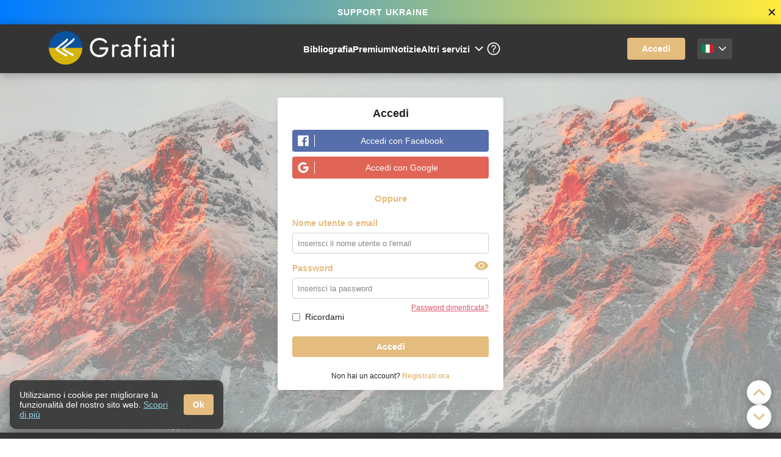

--- FILE ---
content_type: text/html; charset=utf-8
request_url: https://www.grafiati.com/it/login/?next=/it/info/vancouver/formatting-reference-list/
body_size: 4253
content:















<!DOCTYPE html>
<html lang="it">
<head>
    <meta charset="UTF-8">
    <meta name="viewport" content="width=device-width, initial-scale=1" />

    <link rel="preconnect" href="https://fonts.gstatic.com">
    <link href="https://fonts.googleapis.com/css2?family=Open+Sans:ital,wght@0,400;0,600;0,700;1,400;1,700&display=optional" rel="preload" as="style">
    <link href="https://fonts.googleapis.com/css2?family=Open+Sans:ital,wght@0,400;0,600;0,700;1,400;1,700&display=optional" rel="stylesheet">

    <title>Accedi – Grafiati</title>
    <meta name="description" content="Pagina di login del sito Grafiati.">
    <meta name="keywords" content="Grafiati, accedi, login">

    <link rel="preload" as="image" href="/static/img/logo_ukraine2.c7acf66cb41b.svg" />
    




    
        <link rel="stylesheet" type="text/css" href="/static/css/pages/authentication/basic.min.02e1da212725.css">
    

    <link href="/static/img/favicon.dc3ea5864b9c.ico" type="image/x-icon" rel="shortcut icon">
    <link rel="apple-touch-icon" href="/static/img/apple-touch-icon.32d0eb71bafc.png" />
    <link rel="apple-touch-icon" sizes="180x180" href="/static/img/apple-touch-icon-180x180.2f60cbfb28af.png" />

    

    <meta name="theme-color" content="#343434">


    <meta name="twitter:card" content="summary_large_image" />
    
        <meta property="og:image" content="https://www.grafiati.com/static/img/preview-img/it.3d7b275a820e.png">
    
    <meta property="og:title" content="Accedi – Grafiati" />
    <meta property="og:description" content="Pagina di login del sito Grafiati." />

    

    <script>window['gtag_enable_tcf_support']=true;</script>

    
        
            <script async src="https://pagead2.googlesyndication.com/pagead/js/adsbygoogle.js?client=ca-pub-9817138922270379" crossorigin="anonymous"></script>
    
    
        
    
    




        
    
    <style>
        .banner-patriotic { background: linear-gradient(to right, #007bff, #ffeb3b); }
        .banner-patriotic--link { display: block; text-align: center; padding: 12px 8px; font-weight: bold; color: white; letter-spacing: 1px; }
        .banner-patriotic--link:hover { color: rgba(256, 256, 256, 0.8); }
    </style>

    
        <!-- Global site tag (gtag.js) - Google Analytics -->
        <script async src="https://www.googletagmanager.com/gtag/js?id=G-4E0Z4B7LQ4"></script>
        <script>window.dataLayer = window.dataLayer || []; function gtag() { dataLayer.push(arguments); } gtag('js', new Date()); gtag('config', 'G-4E0Z4B7LQ4');</script>
    
</head>
<body class="">


    <div class="banner-under-header-wrap closable-slide">
        <div class="flex align-center banner-patriotic">
            <a href="https://u24.gov.ua/" target="_blank" class="flex-grow-1 banner-patriotic--link">
                SUPPORT UKRAINE
            </a>

            <button class="de-buttoned msg-close-btn close-msg-box">
                <ion-icon name="close"></ion-icon>
            </button>
        </div>
    </div>


<header class="flex flex-shrink-0">
    <div class="header-box flex justify-space-between align-center row">
        
        <div class="burger-wrap">
            <button class="de-buttoned burger-btn flex align-center justify-center">
                <ion-icon name="menu"></ion-icon>
            </button>
        </div>
        
        <a href="/it/"><img src="/static/img/logo_ukraine2.c7acf66cb41b.svg" alt="logo" class="logo"></a>

        <div class="nav-list-wrap">
            <ul class="nav-list flex align-center">
                


<li><a href="/it/" class="">Bibliografia</a></li>
<li><a href="/it/subscribe/" id="subscribe-link" class="">Premium</a></li>
<li><a href="/it/news/" class="">Notizie</a></li>

<li class="header-more-dropdown dropdown">
    <button class="de-buttoned header-more-btn flex align-center">Altri servizi
        <ion-icon name="chevron-down"></ion-icon>
    </button>
    <div class="dropdown-content dropdown-align-left-with-margin">
        <div class="header-more-dropdown-wrap flex flex-column align-start">
            <a href="/it/info/">Guide alla citazione</a>
            <a href="/it/blogs/">Blog</a>
            <a href="/it/transliteration/">Traslitterazione automatica</a>
            <a href="/it/literature-selections/">Bibliografie tematiche</a>
        </div>
    </div>
</li>

<li><a href="/it/help/" class="">
    <ion-icon name="help-circle-outline" class="help-header-icon"></ion-icon>
</a></li>
            </ul>
        </div>
        <div class="header-right-side flex align-center">

            <div class="header-log-in">
                
                    <a href="/it/login/?next=/it/login/"
                       class="button log-in-btn gold-bg hoverable">Accedi</a>
                
            </div>

            <div class="locale-wrap dropdown">
                <button class="locale-btn flex align-center">
                    
                        
                    
                        
                    
                        
                    
                        
                            

    
        <img class="flag" src="/static/img/flags/IT.09e3a0437404.svg" alt='Italiano' title='Italiano' loading="lazy">
    

                        
                    
                        
                    
                        
                    
                        
                    
                        
                    

                    <ion-icon name="chevron-down" class="arrow-down"></ion-icon>
                </button>
                <div class="dropdown-content dropdown-align-right">
                    <div class="user-dropdown-wrap locale-dropdown-wrap">
                        
    
        <a href="/it/set-language/uk/" class="set_language_url" data-language-code="uk" >
            

    
        <img class="flag" src="/static/img/flags/UK.d0dc196ab638.svg" alt='Українська' title='Українська' loading="lazy">
    

            <span>Українська</span>
        </a>
    

    
        <a href="/it/set-language/en/" class="set_language_url" data-language-code="en" >
            

    
        <img class="flag" src="/static/img/flags/EN.b680d59e2eb3.svg" alt='English' title='English' loading="lazy">
    

            <span>English</span>
        </a>
    

    
        <a href="/it/set-language/fr/" class="set_language_url" data-language-code="fr" >
            

    
        <img class="flag" src="/static/img/flags/FR.4b371f8c1414.svg" alt='Français' title='Français' loading="lazy">
    

            <span>Français</span>
        </a>
    

    

    
        <a href="/it/set-language/es/" class="set_language_url" data-language-code="es" >
            

    
        <img class="flag" src="/static/img/flags/ES.63e55d4e870f.svg" alt='Español' title='Español' loading="lazy">
    

            <span>Español</span>
        </a>
    

    
        <a href="/it/set-language/pl/" class="set_language_url" data-language-code="pl" >
            

    
        <img class="flag" src="/static/img/flags/PL.ba23dcc3cfbd.svg" alt='Polski' title='Polski' loading="lazy">
    

            <span>Polski</span>
        </a>
    

    
        <a href="/it/set-language/pt/" class="set_language_url" data-language-code="pt" >
            

    
        <img class="flag" src="/static/img/flags/PT.646bdd83c5f9.svg" alt='Português' title='Português' loading="lazy">
    

            <span>Português</span>
        </a>
    

    
        <a href="/it/set-language/de/" class="set_language_url" data-language-code="de" >
            

    
        <img class="flag" src="/static/img/flags/DE.ba9611fe6842.svg" alt='Deutsch' title='Deutsch' loading="lazy">
    

            <span>Deutsch</span>
        </a>
    

                    </div>
                </div>
            </div>
        </div>
    </div>
</header>


    


































<div class="burger-menu flex-column align-center justify-end" style="display: none;">
    <div class="burger-menu-wrap flex flex-column justify-space-between align-center">
        <div class="locale-wrap dropdown">
            <button class="burger-locale-btn flex align-center">
                
                    
                
                    
                
                    
                
                    
                        

    
        <img class="flag" src="/static/img/flags/IT.09e3a0437404.svg" alt='Italiano' title='Italiano' loading="lazy">
    

                    
                
                    
                
                    
                
                    
                
                    
                

                <ion-icon name="chevron-down" class="arrow-down"></ion-icon>
            </button>
            <div class="dropdown-content dropdown-align-center">
                <div class="user-dropdown-wrap locale-dropdown-wrap">
                    
    
        <a href="/it/set-language/uk/" class="set_language_url" data-language-code="uk" >
            

    
        <img class="flag" src="/static/img/flags/UK.d0dc196ab638.svg" alt='Українська' title='Українська' loading="lazy">
    

            <span>Українська</span>
        </a>
    

    
        <a href="/it/set-language/en/" class="set_language_url" data-language-code="en" >
            

    
        <img class="flag" src="/static/img/flags/EN.b680d59e2eb3.svg" alt='English' title='English' loading="lazy">
    

            <span>English</span>
        </a>
    

    
        <a href="/it/set-language/fr/" class="set_language_url" data-language-code="fr" >
            

    
        <img class="flag" src="/static/img/flags/FR.4b371f8c1414.svg" alt='Français' title='Français' loading="lazy">
    

            <span>Français</span>
        </a>
    

    

    
        <a href="/it/set-language/es/" class="set_language_url" data-language-code="es" >
            

    
        <img class="flag" src="/static/img/flags/ES.63e55d4e870f.svg" alt='Español' title='Español' loading="lazy">
    

            <span>Español</span>
        </a>
    

    
        <a href="/it/set-language/pl/" class="set_language_url" data-language-code="pl" >
            

    
        <img class="flag" src="/static/img/flags/PL.ba23dcc3cfbd.svg" alt='Polski' title='Polski' loading="lazy">
    

            <span>Polski</span>
        </a>
    

    
        <a href="/it/set-language/pt/" class="set_language_url" data-language-code="pt" >
            

    
        <img class="flag" src="/static/img/flags/PT.646bdd83c5f9.svg" alt='Português' title='Português' loading="lazy">
    

            <span>Português</span>
        </a>
    

    
        <a href="/it/set-language/de/" class="set_language_url" data-language-code="de" >
            

    
        <img class="flag" src="/static/img/flags/DE.ba9611fe6842.svg" alt='Deutsch' title='Deutsch' loading="lazy">
    

            <span>Deutsch</span>
        </a>
    

                </div>
            </div>
        </div>
        
        <ul class="burger-nav-list flex align-center flex-column">
            <li><a href="/it/" class="burger-nav-link">Bibliografia</a></li>
            <li><a href="/it/subscribe/" class="burger-nav-link">Premium</a></li>
            <li><a href="/it/transliteration/" class="burger-nav-link">Traslitterazione automatica</a></li>

            <li><a href="/it/literature-selections/" class="burger-nav-link">Bibliografie tematiche</a></li>
            <li><a href="/it/info/" class="burger-nav-link">Guide alla citazione</a></li>
            <li><a href="/it/news/" class="burger-nav-link">Notizie</a></li>
            <li><a href="/it/blogs/" class="burger-nav-link">Blog</a></li>
            <li><a href="/it/help/" class="burger-nav-link">Help</a></li>
        </ul>
        
    </div>
    <button class="de-buttoned burger-close-btn flex justify-center">
        <ion-icon name="close-circle-outline"></ion-icon>
    </button>
</div>
<section class="main-content" id="main-content" data-url="/it/ajax/">

























    

<div class="popup-centered white-bg flex flex-column align-center justify-space-between">
    <h1>Accedi</h1>
    
        <a class="facebook-login flex align-center justify-start" href="/it/accounts/facebook/login/?next=%2Fit%2Finfo%2Fvancouver%2Fformatting-reference-list%2F">
            <ion-icon name="logo-facebook"></ion-icon>
            <div class="flex flex-grow-1 justify-center">Accedi con Facebook</div>
        </a>
        <a class="google-login flex align-center justify-start" href="/it/accounts/google/login/?method=oauth2&next=%2Fit%2Finfo%2Fvancouver%2Fformatting-reference-list%2F">
            <ion-icon name="logo-google"></ion-icon>
            <div class="flex flex-grow-1 justify-center">Accedi con Google</div>
        </a>
        <h2>Oppure</h2>
    

    <form method="post" novalidate="novalidate" class="popup-form flex flex-column">
        
        <input type="hidden" name="csrfmiddlewaretoken" value="cdkoFe1uofWa7XB6AxGFb0PhKkheq3DcPsnoD9YToZTuFGkQgCksJQGxmGxpEH9T">

        

        <label for="id_username">Nome utente o email</label>
        
        
        <input type="text" name="username" maxlength="150" placeholder="Inserisci il nome utente o l&#x27;email" required id="id_username">

        <div class="password-above flex justify-space-between align-end">
            <label for="id_password">Password</label>
            <button type="button" class="de-buttoned show-password js--password-btn"><ion-icon name="eye"></ion-icon></button>
            <button type="button" class="de-buttoned hide-password js--password-btn"><ion-icon name="eye-off"></ion-icon></button>
        </div>
        

        
        <input type="password" name="password" maxlength="35" autocomplete="current-password" class="text-pass" placeholder="Inserisci la password" required id="id_password">

        <div class="flex justify-end forgot-password"><a href="/it/password-reset/">Password dimenticata?</a></div>

        <div class="rememberMe flex align-center justify-start"><input type="checkbox" name="remember_me" id="id_remember_me"><label for="id_remember_me">Ricordami</label></div>

        
            <input type="hidden" name="next" value="/it/info/vancouver/formatting-reference-list/">
        

        <input type="submit" value="Accedi">
    </form>

    
    <div class="login-end">Non hai un account? <a class="login-link" href="/it/signup/"> Registrati ora</a></div>
</div>



    

    

    
<div id="cookies-banner-wrap" style="display: none;">
    <div class="flex align-center justify-center cookies-banner">
        <div>
            Utilizziamo i cookie per migliorare la funzionalità del nostro sito web.
            <a href="/it/public-policy/" target="_blank" class="cookies-public-policy">Scopri di più</a>
        </div>
        <button type="button" id="accept-cookies" class="button gold-bg hoverable">Ok</button>
    </div>
</div>

    
        <div class="scroll-btns-wrap flex flex-column">
            <button class="de-buttoned scroll-btn white-bg flex justify-center align-center js--scroll-to-start">
                <ion-icon name="chevron-up"></ion-icon>
            </button>
            <button class="de-buttoned scroll-btn white-bg flex justify-center align-center js--scroll-to-end">
                <ion-icon name="chevron-down"></ion-icon>
            </button>
        </div>
    
    
</section>
<footer>
    <div class="footer flex justify-space-between align-center row">
        <div class="copyright flex flex-column align-center">
            <img loading="lazy" src="/static/img/logo-only-text.46d05d6bf405.png" alt="Logo">
            Copyright (c), 2026.<br>Tutti i diritti riservati.
        </div>

        
        <div class="footer-menu flex justify-space-between do-wrap">
            <div class="footer-navs flex align-stretch">
                <ul class="footer-nav flex flex-column align-start">
                    <li>
                        <a href="/it/literature-selections/">Bibliografie tematiche</a>
                    </li>
                    <li>
                        <a href="/it/transliteration/">Traslitterazione automatica</a>
                    </li>
                    <li>
                        <a href="/it/info/">Guide alla citazione</a>
                    </li>

                    <li><a href="/it/news/">Notizie</a></li>
                    <li><a href="/it/blogs/">Blog</a></li>
                    <li><a href="/it/help/">Help</a></li>
                </ul>
                <ul class="footer-nav flex flex-column align-start">



                    <li><a href="/it/contacts/">Contatti</a></li>
                    <li><a href="/it/about-us/">Chi siamo</a></li>
                    <li><a href="/it/subscribe/">Premium</a></li>
                    <li>
                        <a href="/it/user-agreement/">Condizioni d'Uso</a>
                    </li>
                    <li>
                        <a href="/it/data-providers/">Fonti dei metadati</a>
                    </li>








                </ul>
            </div>
            <ul class="social-icons flex flex-column">
                <li><a href="https://www.facebook.com/grafiati/" rel="noopener noreferrer" target="_blank">
                    <ion-icon name="logo-facebook"></ion-icon>
                </a></li>
            </ul>
        </div>
        
    </div>
</footer>

<script src="/static/vendors/jquery-3.6.0/jquery-3.6.0.0732e3eabbf8.js"></script>
<script type="module" src="https://unpkg.com/ionicons@5.0.0/dist/ionicons/ionicons.esm.js"></script>
<script nomodule src="https://unpkg.com/ionicons@5.0.0/dist/ionicons/ionicons.js"></script>


<script>
    
        var isPancake = false;
    

    var isKetchup, isTabasco, isSyrup;
    
        isKetchup = false;
        isSyrup = false;
    

    

    var isIndexPage = false;
    

    window.UU = ""; 

    var hideAds = "False" === 'True';
</script>

<script defer src="/static/vendors/tippy-js/tippy.34b64588dbb4.js"></script>

<script src="/static/jsi18n/it/djangojs.43dd26f6acb7.js"></script>


<script src="/static/js_bundles/authentication_bundle.9c21307bae1f.js"></script>

</body>
</html>

--- FILE ---
content_type: text/html; charset=utf-8
request_url: https://www.google.com/recaptcha/api2/aframe
body_size: 264
content:
<!DOCTYPE HTML><html><head><meta http-equiv="content-type" content="text/html; charset=UTF-8"></head><body><script nonce="J7eS-NoEo71jZ284zz8rqA">/** Anti-fraud and anti-abuse applications only. See google.com/recaptcha */ try{var clients={'sodar':'https://pagead2.googlesyndication.com/pagead/sodar?'};window.addEventListener("message",function(a){try{if(a.source===window.parent){var b=JSON.parse(a.data);var c=clients[b['id']];if(c){var d=document.createElement('img');d.src=c+b['params']+'&rc='+(localStorage.getItem("rc::a")?sessionStorage.getItem("rc::b"):"");window.document.body.appendChild(d);sessionStorage.setItem("rc::e",parseInt(sessionStorage.getItem("rc::e")||0)+1);localStorage.setItem("rc::h",'1768686169528');}}}catch(b){}});window.parent.postMessage("_grecaptcha_ready", "*");}catch(b){}</script></body></html>

--- FILE ---
content_type: application/javascript
request_url: https://www.grafiati.com/static/jsi18n/it/djangojs.43dd26f6acb7.js
body_size: 12136
content:


(function(globals) {

  var django = globals.django || (globals.django = {});

  
  django.pluralidx = function(n) {
    var v=(n != 1);
    if (typeof(v) == 'boolean') {
      return v ? 1 : 0;
    } else {
      return v;
    }
  };
  

  /* gettext library */

  django.catalog = django.catalog || {};
  
  var newcatalog = {
    "%(sel)s of %(cnt)s selected": [
      "%(sel)s di %(cnt)s selezionato",
      "%(sel)s di %(cnt)s selezionati"
    ],
    "6 a.m.": "6 del mattino",
    "6 p.m.": "6 del pomeriggio",
    "April": "Aprile",
    "August": "Agosto",
    "Available %s": "%s disponibili",
    "Cancel": "Annulla",
    "Choose": "Scegli",
    "Choose a Date": "Scegli una data",
    "Choose a Time": "Scegli un orario",
    "Choose a time": "Scegli un orario",
    "Choose all": "Scegli tutto",
    "Chosen %s": "%s scelti",
    "Click to choose all %s at once.": "Fai clic per scegliere tutti i %s in una volta.",
    "Click to remove all chosen %s at once.": "Fai clic per eliminare tutti i %s in una volta.",
    "December": "Dicembre",
    "February": "Febbraio",
    "Filter": "Filtro",
    "Hide": "Nascondi",
    "January": "Gennaio",
    "July": "Luglio",
    "June": "Giugno",
    "March": "Marzo",
    "May": "Maggio",
    "Midnight": "Mezzanotte",
    "Noon": "Mezzogiorno",
    "Note: You are %s hour ahead of server time.": [
      "Nota: Sei %s ora in anticipo rispetto al server.",
      "Nota: Sei %s ore in anticipo rispetto al server."
    ],
    "Note: You are %s hour behind server time.": [
      "Nota: Sei %s ora in ritardo rispetto al server.",
      "Nota: Sei %s ore in ritardo rispetto al server."
    ],
    "November": "Novembre",
    "Now": "Adesso",
    "October": "Ottobre",
    "Remove": "Elimina",
    "Remove all": "Elimina tutti",
    "September": "Settembre",
    "Show": "Mostra",
    "This is the list of available %s. You may choose some by selecting them in the box below and then clicking the \"Choose\" arrow between the two boxes.": "Questa \u00e8 la lista dei %s disponibili. Puoi sceglierne alcuni selezionandoli nella casella qui sotto e poi facendo clic sulla freccia \"Scegli\" tra le due caselle.",
    "This is the list of chosen %s. You may remove some by selecting them in the box below and then clicking the \"Remove\" arrow between the two boxes.": "Questa \u00e8 la lista dei %s scelti. Puoi eliminarne alcuni selezionandoli nella casella qui sotto e poi facendo clic sulla freccia \"Elimina\" tra le due caselle.",
    "Today": "Oggi",
    "Tomorrow": "Domani",
    "Type into this box to filter down the list of available %s.": "Scrivi in questa casella per filtrare l'elenco dei %s disponibili.",
    "Yesterday": "Ieri",
    "You have selected an action, and you haven't made any changes on individual fields. You're probably looking for the Go button rather than the Save button.": "Hai selezionato un'azione, e non hai ancora apportato alcuna modifica a campi singoli. Probabilmente stai cercando il pulsante Go, invece di Save.",
    "You have selected an action, but you haven't saved your changes to individual fields yet. Please click OK to save. You'll need to re-run the action.": "Hai selezionato un'azione, ma non hai ancora salvato le modifiche apportate a campi singoli. Fai clic su OK per salvare. Poi dovrai ri-eseguire l'azione.",
    "You have unsaved changes on individual editable fields. If you run an action, your unsaved changes will be lost.": "Ci sono aggiornamenti non salvati su singoli campi modificabili. Se esegui un'azione, le modifiche non salvate andranno perse.",
    "law field label\u0004\u0414\u0430\u0442\u0430 \u0443\u0445\u0432\u0430\u043b\u0435\u043d\u043d\u044f": "Data di adozione",
    "law field label\u0004\u041d\u043e\u043c\u0435\u0440 \u0430\u043a\u0442\u0430": "Numero dell'atto",
    "law field label\u0004\u0422\u0438\u043f \u0430\u043a\u0442\u0430": "Tipo dell'atto",
    "law field label: \u0423\u0441\u0442\u0430\u043d\u043e\u0432\u0430, \u0449\u043e \u0443\u0445\u0432\u0430\u043b\u0438\u043b\u0430 / \u0432\u0438\u0434\u0430\u043b\u0430 \u0430\u043a\u0442\u0004\u0423\u0441\u0442\u0430\u043d\u043e\u0432\u0430": "Organo",
    "one letter Friday\u0004F": "V",
    "one letter Monday\u0004M": "L",
    "one letter Saturday\u0004S": "S",
    "one letter Sunday\u0004S": "D",
    "one letter Thursday\u0004T": "G",
    "one letter Tuesday\u0004T": "Ma",
    "one letter Wednesday\u0004W": "Me",
    "placeholder\u0004\u0412\u0432\u0435\u0434\u0456\u0442\u044c \u0442\u0435\u043a\u0441\u0442 (\u0449\u043e\u043d\u0430\u0439\u043c\u0435\u043d\u0448\u0435 3 \u0441\u0438\u043c\u0432\u043e\u043b\u0438)": "Inserisci il testo (almeno 3 caratteri)",
    "placeholder\u0004\u041d\u0430\u043f\u0438\u0448\u0456\u0442\u044c \u0432\u0430\u0448\u0443 \u043d\u043e\u0442\u0430\u0442\u043a\u0443": "Scrivi la tua nota",
    "science sector, \u0434\u043b\u044f \u0434\u0438\u0441\u0435\u0440\u0442\u0430\u0446\u0456\u0439; \u0456\u043d\u0444\u043e\u0440\u043c\u0430\u0446\u0456\u044f \u043f\u0440\u043e \u0434\u0436\u0435\u0440\u0435\u043b\u043e \u0432 \u0440\u0435\u0437\u0443\u043b\u044c\u0442\u0430\u0442\u0456 \u043f\u043e\u0448\u0443\u043a\u0443 \u0432 \u043a\u0430\u0442\u0430\u043b\u043e\u0433\u0430\u0445\u0004\u0421\u043f\u0435\u0446\u0456\u0430\u043b\u044c\u043d\u0456\u0441\u0442\u044c": "Area scientifica",
    "\u0410\u0432\u0442\u043e\u043c\u0430\u0442\u0438\u0447\u043d\u0435 \u043f\u043e\u043d\u043e\u0432\u043b\u0435\u043d\u043d\u044f \u043f\u0435\u0440\u0435\u0434\u043f\u043b\u0430\u0442\u0438": "Rinnovo automatico dell'abbonamento",
    "\u0411\u0435\u0437 \u043f\u043e\u043d\u043e\u0432\u043b\u0435\u043d\u043d\u044f \u043f\u0435\u0440\u0435\u0434\u043f\u043b\u0430\u0442\u0438": "Senza rinnovo dell'abbonamento",
    "\u0411\u0456\u0431\u043b\u0456\u043e\u0433\u0440\u0430\u0444\u0456\u044e \u0431\u0443\u0434\u0435 \u0441\u0442\u0432\u043e\u0440\u0435\u043d\u043e, \u0449\u043e\u0439\u043d\u043e \u0432\u0438 \u0434\u043e\u0434\u0430\u0441\u0442\u0435 \u0445\u043e\u0447\u0430 \u0431 \u043e\u0434\u043d\u0435 \u0434\u0436\u0435\u0440\u0435\u043b\u043e.": "Aggiungi almeno una citazione per creare una bibliografia.",
    "\u0412\u0438 \u043d\u0435 \u043c\u0430\u0454\u0442\u0435 \u043f\u043e\u0442\u043e\u0447\u043d\u0438\u0445 \u0441\u043f\u0438\u0441\u043a\u0456\u0432 \u0434\u0436\u0435\u0440\u0435\u043b. \u0429\u043e\u0431 \u0441\u0442\u0432\u043e\u0440\u0438\u0442\u0438 \u043d\u043e\u0432\u0443 \u0431\u0456\u0431\u043b\u0456\u043e\u0433\u0440\u0430\u0444\u0456\u044e, \u043d\u0430\u0442\u0438\u0441\u043d\u0456\u0442\u044c \u0432\u0456\u0434\u043f\u043e\u0432\u0456\u0434\u043d\u0443 \u043a\u043d\u043e\u043f\u043a\u0443 \u0432 \u043c\u0435\u043d\u044e \u0432\u0433\u043e\u0440\u0456 \u0441\u0442\u043e\u0440\u0456\u043d\u043a\u0438 \u0430\u0431\u043e \u043f\u043e\u0447\u043d\u0456\u0442\u044c \u0434\u043e\u0434\u0430\u0432\u0430\u0442\u0438 \u0434\u0436\u0435\u0440\u0435\u043b\u0430.": "Non hai nessuna bibliografia corrente. Per creare una bibliografia clicca sulla opzione corrispondente nel menu nella parte superiore della pagina o comincia ad aggiungere citazioni.",
    "\u0412\u0441\u0442\u0430\u0432\u0442\u0435 \u0432 \u043f\u043e\u043b\u0435 \u0432\u0438\u0449\u0435 \u043e\u0434\u043d\u0435 \u0430\u0431\u043e \u0434\u0435\u043a\u0456\u043b\u044c\u043a\u0430 \u0433\u043e\u0442\u043e\u0432\u0438\u0445 \u0431\u0456\u0431\u043b\u0456\u043e\u0433\u0440\u0430\u0444\u0456\u0447\u043d\u0438\u0445 \u043f\u043e\u0441\u0438\u043b\u0430\u043d\u044c, \u043e\u0444\u043e\u0440\u043c\u043b\u0435\u043d\u0438\u0445 \u0437\u0430 \u0431\u0443\u0434\u044c-\u044f\u043a\u0438\u043c \u0441\u0442\u0438\u043b\u0435\u043c \u0446\u0438\u0442\u0443\u0432\u0430\u043d\u043d\u044f. \u0428\u0442\u0443\u0447\u043d\u0438\u0439 \u0456\u043d\u0442\u0435\u043b\u0435\u043a\u0442 \u0432\u0438\u0434\u043e\u0431\u0443\u0434\u0435 \u0432\u0441\u0456 \u043d\u0435\u043e\u0431\u0445\u0456\u0434\u043d\u0456 \u0434\u0430\u043d\u0456 \u043f\u0440\u043e \u0434\u0436\u0435\u0440\u0435\u043b\u0430 (\u044f\u043a-\u043e\u0442 \u0430\u0432\u0442\u043e\u0440, \u043d\u0430\u0437\u0432\u0430, \u0432\u0438\u0434\u0430\u0432\u043d\u0438\u0446\u0442\u0432\u043e, \u0440\u0456\u043a \u0432\u0438\u0434\u0430\u043d\u043d\u044f \u0442\u043e\u0449\u043e), \u0456 \u0432\u0456\u0434\u043f\u043e\u0432\u0456\u0434\u043d\u0456 \u043f\u043e\u0441\u0438\u043b\u0430\u043d\u043d\u044f \u0431\u0443\u0434\u0443\u0442\u044c \u0434\u043e\u0434\u0430\u043d\u0456 \u0434\u043e \u0432\u0430\u0448\u043e\u0457 \u043f\u043e\u0442\u043e\u0447\u043d\u043e\u0457 \u0431\u0456\u0431\u043b\u0456\u043e\u0433\u0440\u0430\u0444\u0456\u0457.": "Inserisci uno o pi\u00f9 riferimenti bibliografici preesistenti in qualsiasi stile di citazione nel campo sopra. L'intelligenza artificiale estrarr\u00e0 tutti i dati necessari sulle fonti (come autore, titolo, editore, anno di pubblicazione, ecc.) e i riferimenti corrispondenti verranno aggiunti alla tua bibliografia attuale.",
    "\u0412\u0441\u0442\u0430\u0432\u0442\u0435 \u0433\u043e\u0442\u043e\u0432\u0435 \u043f\u043e\u0441\u0438\u043b\u0430\u043d\u043d\u044f \u0447\u0438 \u0431\u0456\u0431\u043b\u0456\u043e\u0433\u0440\u0430\u0444\u0456\u044e \u0434\u043b\u044f \u0440\u043e\u0437\u043f\u0456\u0437\u043d\u0430\u0432\u0430\u043d\u043d\u044f:": "Inserisci un riferimento o una bibliografia preesistente per il riconoscimento",
    "\u0412\u0456\u0434\u043a\u0440\u0438\u0442\u0438 \u043e\u0431\u0440\u0430\u043d\u0443 \u0431\u0456\u0431\u043b\u0456\u043e\u0433\u0440\u0430\u0444\u0456\u044e": "Visualizza la bibliografia scelta",
    "\u0413\u043e\u0442\u043e\u0432\u0456 \u0441\u043f\u0438\u0441\u043a\u0438 \u0434\u0436\u0435\u0440\u0435\u043b \u043d\u0430 \u043d\u0430\u0432\u0435\u0434\u0435\u043d\u0456 \u0442\u0435\u043c\u0438 \u0444\u043e\u0440\u043c\u0443\u044e\u0442\u044c\u0441\u044f \u043d\u0430 \u043e\u0441\u043d\u043e\u0432\u0456 \u0431\u0430\u0433\u0430\u0442\u043e\u043c\u0456\u043b\u044c\u0439\u043e\u043d\u043d\u043e\u0457 \u0431\u0430\u0437\u0438 \u0434\u0436\u0435\u0440\u0435\u043b \u0437 <a href='__link1__' target='_blank'>\u0440\u0456\u0437\u043d\u043e\u043c\u0430\u043d\u0456\u0442\u043d\u0438\u0445 \u0440\u0435\u043f\u043e\u0437\u0438\u0442\u043e\u0440\u0456\u0457\u0432</a>. \u0411\u0443\u0434\u044c \u043b\u0430\u0441\u043a\u0430, <a href='__link2__' target='_blank'>\u0437\u0432'\u044f\u0436\u0456\u0442\u044c\u0441\u044f \u0437 \u043d\u0430\u043c\u0438</a>, \u044f\u043a\u0449\u043e \u043f\u043e\u043c\u0456\u0442\u0438\u0442\u0435 \u043e\u0431\u0440\u0430\u0437\u043b\u0438\u0432\u0438\u0439 \u043a\u043e\u043d\u0442\u0435\u043d\u0442 \u0430\u0431\u043e \u043a\u043e\u043d\u0442\u0435\u043d\u0442 \u0440\u043e\u0441\u0456\u0439\u0441\u044c\u043a\u043e\u044e \u043c\u043e\u0432\u043e\u044e.": "Gli elenchi compilati di risorse sugli argomenti indicati vengono formati sulla base di una banca dati che contiene milioni di fonti provenienti da <a href='__link1__' target='_blank'>vari archivi digitali</a>. <a href='__link2__' target='_blank'>Contattaci</a> se noti contenuti offensivi o contenuti in russo.",
    "\u0414\u0436\u0435\u0440\u0435\u043b \u0443 \u043f\u043e\u0442\u043e\u0447\u043d\u0456\u0439 \u0431\u0456\u0431\u043b\u0456\u043e\u0433\u0440\u0430\u0444\u0456\u0457: %s": "Fonti nella bibliografia corrente: %s",
    "\u0414\u0436\u0435\u0440\u0435\u043b\u0430 \u0437 \u043f\u0440\u043e\u0456\u043c\u043f\u043e\u0440\u0442\u043e\u0432\u0430\u043d\u0438\u0445 \u0444\u0430\u0439\u043b\u0456\u0432 \u0431\u0443\u0434\u0443\u0442\u044c \u0434\u043e\u0434\u0430\u043d\u0456 \u0434\u043e \u0432\u0430\u0448\u043e\u0457 <strong>\u043f\u043e\u0442\u043e\u0447\u043d\u043e\u0457</strong> \u0431\u0456\u0431\u043b\u0456\u043e\u0433\u0440\u0430\u0444\u0456\u0457.": "I riferimenti dai file importati saranno aggiunti alla tua bibliografia <strong>corrente</strong>.",
    "\u0414\u0436\u0435\u0440\u0435\u043b\u0430 \u043d\u0435 \u0431\u0443\u0434\u0435 \u0434\u043e\u0434\u0430\u043d\u043e, \u044f\u043a\u0449\u043e \u0432\u043e\u043d\u0438 \u0432\u0438\u0445\u043e\u0434\u044f\u0442\u044c \u0437\u0430 \u043b\u0456\u043c\u0456\u0442 \u043f\u043e\u0442\u043e\u0447\u043d\u043e\u0457 \u0431\u0456\u0431\u043b\u0456\u043e\u0433\u0440\u0430\u0444\u0456\u0457.": "Le fonti non verranno aggiunte se superano il limite attuale della bibliografia.",
    "\u0414\u043b\u044f \u043a\u043e\u0440\u0438\u0441\u0442\u0443\u0432\u0430\u043d\u043d\u044f \u0440\u043e\u0437\u0448\u0438\u0440\u0435\u043d\u0438\u043c\u0438 \u0444\u0456\u043b\u044c\u0442\u0440\u0430\u043c\u0438 <a href=\"%s\">\u043f\u0440\u0438\u0434\u0431\u0430\u0439\u0442\u0435 \u043f\u0435\u0440\u0435\u0434\u043f\u043b\u0430\u0442\u0443 \u043d\u0430 \u043d\u0430\u0448 \u0441\u0430\u0439\u0442</a>.": "Per sbloccare i filtri estesi, <a href=\"%s\">compra l'accesso premium al nostro sito</a>.",
    "\u0414\u043b\u044f \u043f\u043e\u043a\u0430\u0437\u0443 \u0434\u0435\u0442\u0430\u043b\u044c\u043d\u0456\u0448\u0438\u0445 \u0444\u0456\u043b\u044c\u0442\u0440\u0456\u0432 \u043f\u0440\u043e\u0432\u0435\u0434\u0456\u0442\u044c \u043f\u043e\u0448\u0443\u043a \u0437\u0430 \u043a\u043e\u043d\u043a\u0440\u0435\u0442\u043d\u0438\u043c \u0442\u0438\u043f\u043e\u043c \u0434\u0436\u0435\u0440\u0435\u043b\u0430.": "Per vedere i filtri pi\u00f9 dettagliati scegli un tipo di fonte particolare.",
    "\u0414\u043e\u043a\u0443\u043c\u0435\u043d\u0442 \u0437\u0456 \u0441\u043f\u0438\u0441\u043a\u043e\u043c \u0434\u0436\u0435\u0440\u0435\u043b \u043d\u0430\u0434\u0456\u0441\u043b\u0430\u043d\u043e \u043d\u0430 \u0432\u0430\u0448\u0443 \u0435\u043b\u0435\u043a\u0442\u0440\u043e\u043d\u043d\u0443 \u0430\u0434\u0440\u0435\u0441\u0443.": "Il documento con la bibliografia \u00e8 stato inviato alla tua email.",
    "\u0414\u043e\u0441\u0442\u0443\u043f\u043d\u0456 \u0444\u043e\u0440\u043c\u0430\u0442\u0438: <strong>.bib</strong> (BibTeX / BibLaTeX), <strong>.ris</strong> (RIS) \u0442\u0430 <strong>.enw / .txt</strong> (EndNote).": "Formati disponibili: <strong>.bib</strong> (BibTeX / BibLaTeX) <strong>.ris</strong> (RIS) e <strong>.enw / .txt</strong> (EndNote).",
    "\u0417\u0430 \u043f\u043e\u0442\u0440\u0435\u0431\u0438 \u0432\u0441\u0442\u0430\u0432\u0442\u0435 \u043f\u043e\u0442\u0440\u0456\u0431\u043d\u0456 \u043d\u043e\u043c\u0435\u0440\u0438 \u0441\u0442\u043e\u0440\u0456\u043d\u043e\u043a \u0447\u0438 \u0456\u043d\u0448\u0456 \u0434\u0430\u043d\u0456.": "Se necessario, inserisci numeri di pagine o altri informazioni.",
    "\u0417\u0430\u043c\u0456\u0441\u0442\u044c \u00abXXXX\u00bb \u043f\u043e\u0442\u0440\u0456\u0431\u043d\u043e \u0432\u043a\u0430\u0437\u0430\u0442\u0438 \u043d\u043e\u043c\u0435\u0440 \u0441\u0442\u043e\u0440\u0456\u043d\u043a\u0438, \u043d\u0430 \u044f\u043a\u0443 \u0432\u0438 \u043f\u043e\u0441\u0438\u043b\u0430\u0454\u0442\u0435\u0441\u044f, \u043d\u0430\u0437\u0432\u0443 \u0441\u043b\u043e\u0432\u043d\u0438\u043a\u043e\u0432\u043e\u0457 \u0441\u0442\u0430\u0442\u0442\u0456, \u043d\u043e\u043c\u0435\u0440 \u0441\u0442\u0430\u0442\u0442\u0456 \u0437\u0430\u043a\u043e\u043d\u0443, \u0447\u0430\u0441\u043e\u0432\u0438\u0439 \u043a\u043e\u0434 \u0432\u0456\u0434\u0435\u043e \u0442\u043e\u0449\u043e.": "Al posto di \u00abXXXX\u00bb scrivi il numero della pagina alla quale fai riferimento, l'articolo della legge, il timecode del video ecc.",
    "\u0417\u0431\u0435\u0440\u0435\u0436\u0435\u043d\u043e": "Salvato",
    "\u0417\u043d\u0430\u0439\u0434\u0456\u0442\u044c \u0434\u0436\u0435\u0440\u0435\u043b\u043e \u0432 \u043a\u0430\u0442\u0430\u043b\u043e\u0433\u0430\u0445 \u0430\u0431\u043e \u043e\u0431\u0435\u0440\u0456\u0442\u044c \u0442\u0438\u043f \u0434\u0436\u0435\u0440\u0435\u043b\u0430 \u0434\u043b\u044f \u0434\u043e\u0434\u0430\u0432\u0430\u043d\u043d\u044f:": "Trova una fonte nei cataloghi o seleziona un tipo di fonte da aggiungere:",
    "\u041a\u0456\u043b\u044c\u043a\u0456\u0441\u0442\u044c:": "Quantit\u00e0:",
    "\u041c\u0430\u043a\u0441\u0438\u043c\u0430\u043b\u044c\u043d\u0438\u0439 \u0440\u043e\u0437\u043c\u0456\u0440 \u0444\u0430\u0439\u043b\u0443: <strong>2 MB</strong>.": "Dimensione massima del file: <strong>2 MB</strong>.",
    "\u041c\u0438 \u043f\u0456\u0434\u0456\u0431\u0440\u0430\u043b\u0438 \u043f\u0440\u043e\u043f\u043e\u0437\u0438\u0446\u0456\u0457 \u043b\u0456\u0442\u0435\u0440\u0430\u0442\u0443\u0440\u0438 \u0434\u043b\u044f \u0434\u043e\u0441\u043b\u0456\u0434\u0436\u0435\u043d\u043d\u044f \u043d\u0430 \u043e\u0441\u043d\u043e\u0432\u0456 \u043a\u043b\u044e\u0447\u043e\u0432\u0438\u0445 \u0441\u043b\u0456\u0432 \u0443 \u0432\u0430\u0448\u0456\u0439 \u043f\u043e\u0442\u043e\u0447\u043d\u0456\u0439 \u0431\u0456\u0431\u043b\u0456\u043e\u0433\u0440\u0430\u0444\u0456\u0457. \u041f\u0435\u0440\u0435\u0445\u043e\u0434\u044c\u0442\u0435 \u0437\u0430 \u043f\u043e\u0441\u0438\u043b\u0430\u043d\u043d\u044f\u043c\u0438 \u0443 \u0441\u043f\u0438\u0441\u043a\u0443, \u0449\u043e\u0431 \u043e\u0442\u0440\u0438\u043c\u0430\u0442\u0438 \u0434\u043e\u0441\u0442\u0443\u043f \u0434\u043e \u0433\u043e\u0442\u043e\u0432\u0438\u0445 \u0431\u0456\u0431\u043b\u0456\u043e\u0433\u0440\u0430\u0444\u0456\u0439 \u043d\u0430 \u0432\u043a\u0430\u0437\u0430\u043d\u0456 \u0442\u0435\u043c\u0438. \u041b\u0435\u0433\u043a\u043e \u0434\u043e\u0434\u0430\u0432\u0430\u0439\u0442\u0435 \u043f\u0456\u0434\u0456\u0431\u0440\u0430\u043d\u0456 \u043a\u043d\u0438\u0433\u0438, \u0441\u0442\u0430\u0442\u0442\u0456 \u0432 \u0436\u0443\u0440\u043d\u0430\u043b\u0430\u0445 \u0442\u0430 \u0456\u043d\u0448\u0456 \u0434\u0436\u0435\u0440\u0435\u043b\u0430 \u0434\u043e \u0432\u0430\u0448\u043e\u0433\u043e \u0441\u043f\u0438\u0441\u043a\u0443 \u0432\u0438\u043a\u043e\u0440\u0438\u0441\u0442\u0430\u043d\u043e\u0457 \u043b\u0456\u0442\u0435\u0440\u0430\u0442\u0443\u0440\u0438.": "Abbiamo trovato suggerimenti sulla letteratura di ricerca basati su parole chiave nella tua bibliografia attuale. Segui i link forniti per accedere alle bibliografie precompilate sugli argomenti indicati. Aggiungi facilmente libri selezionati, articoli di riviste e altre fonti al tuo elenco di riferimenti.",
    "\u041d\u0430\u0442\u0438\u0441\u043d\u0456\u0442\u044c \u043d\u0430 \u043a\u043d\u043e\u043f\u043a\u0443 \"\u0421\u0442\u0432\u043e\u0440\u0438\u0442\u0438\", \u0449\u043e\u0431 \u043e\u0442\u0440\u0438\u043c\u0430\u0442\u0438 \u0440\u0435\u0437\u0443\u043b\u044c\u0442\u0430\u0442 \u0433\u0435\u043d\u0435\u0440\u0443\u0432\u0430\u043d\u043d\u044f.": "Clicca sul pulsante \"Crea\" per generare il risultato.",
    "\u041d\u0456\u0447\u043e\u0433\u043e \u043d\u0435 \u0437\u043d\u0430\u0439\u0434\u0435\u043d\u043e.": "Nessun risultato.",
    "\u041e\u0431\u0435\u0440\u0456\u0442\u044c \u0431\u0430\u0436\u0430\u043d\u0438\u0439 \u0442\u0438\u043f \u0434\u0436\u0435\u0440\u0435\u043b\u0430:": "Scegli il tipo di fonte desiderato:",
    "\u041e\u0431\u0435\u0440\u0456\u0442\u044c \u0431\u0456\u0431\u043b\u0456\u043e\u0433\u0440\u0430\u0444\u0456\u044e, \u0434\u043e \u044f\u043a\u043e\u0457 \u0441\u043a\u043e\u043f\u0456\u044e\u0454\u0442\u044c\u0441\u044f \u043f\u043e\u0441\u0438\u043b\u0430\u043d\u043d\u044f:": "Scegli la bibliografia alla quale verr\u00e0 inserita la citazione:",
    "\u041e\u0431\u0435\u0440\u0456\u0442\u044c \u0431\u0456\u0431\u043b\u0456\u043e\u0433\u0440\u0430\u0444\u0456\u044e:": "Scegli una bibliografia:",
    "\u041e\u0431\u0435\u0440\u0456\u0442\u044c \u0441\u0442\u0438\u043b\u044c, \u0437\u0430 \u044f\u043a\u0438\u043c \u043e\u0444\u043e\u0440\u043c\u043b\u044e\u0432\u0430\u0442\u0438\u043c\u0443\u0442\u044c\u0441\u044f \u0432\u0430\u0448\u0456 \u0431\u0456\u0431\u043b\u0456\u043e\u0433\u0440\u0430\u0444\u0456\u0447\u043d\u0456 \u043f\u043e\u0441\u0438\u043b\u0430\u043d\u043d\u044f:": "Seleziona lo stile da applicare alle tue citazioni bibliografiche:",
    "\u041e\u0431\u0435\u0440\u0456\u0442\u044c \u0442\u0438\u043f \u0441\u043e\u0440\u0442\u0443\u0432\u0430\u043d\u043d\u044f \u043f\u043e\u0441\u0438\u043b\u0430\u043d\u044c \u0443 \u0431\u0456\u0431\u043b\u0456\u043e\u0433\u0440\u0430\u0444\u0456\u0457:": "Seleziona come ordinare le citazioni nella tua bibliografia:",
    "\u041e\u0431\u0435\u0440\u0456\u0442\u044c \u0444\u0430\u0439\u043b\u0438": "Seleziona i file",
    "\u041e\u0431\u0435\u0440\u0456\u0442\u044c \u0444\u0430\u0439\u043b\u0438:": "Seleziona i file:",
    "\u041e\u0431\u0440\u0430\u043d\u0456 \u0434\u0436\u0435\u0440\u0435\u043b\u0430:": "Fonti selezionate:",
    "\u041f\u0435\u0440\u0435\u0442\u044f\u0433\u043d\u0456\u0442\u044c \u0434\u0436\u0435\u0440\u0435\u043b\u0430 \u0437 \u0446\u0456\u0454\u044e \u043f\u043e\u0437\u043d\u0430\u0447\u043a\u043e\u044e \u043d\u0430 \u043f\u043e\u0442\u0440\u0456\u0431\u043d\u0443 \u043f\u043e\u0437\u0438\u0446\u0456\u044e \u0432 \u0431\u0456\u0431\u043b\u0456\u043e\u0433\u0440\u0430\u0444\u0456\u0457 \u0442\u0430 \u0437\u0431\u0435\u0440\u0435\u0436\u0456\u0442\u044c \u043f\u043e\u0440\u044f\u0434\u043e\u043a \u0434\u0436\u0435\u0440\u0435\u043b.": "Trascina le fonti contrassegnate nella posizione desiderata nella bibliografia e salva l'ordine.",
    "\u041f\u0435\u0440\u0435\u0442\u044f\u0433\u0443\u0439\u0442\u0435 \u0434\u0436\u0435\u0440\u0435\u043b\u0430, \u0449\u043e\u0431 \u0437\u043c\u0456\u043d\u0438\u0442\u0438 \u0457\u0445\u043d\u0456\u0439 \u043f\u043e\u0440\u044f\u0434\u043e\u043a \u0443 \u043f\u043e\u0441\u0438\u043b\u0430\u043d\u043d\u0456.": "Trascina le fonti per cambiarne l'ordine nella citazione.",
    "\u041f\u043e\u0432\u0435\u0440\u043d\u0443\u0442\u0438\u0441\u044f \u0434\u043e \u0431\u0456\u0431\u043b\u0456\u043e\u0433\u0440\u0430\u0444\u0456\u0457": "Ritorna alla bibliografia",
    "\u041f\u043e\u0440\u044f\u0434\u043e\u043a \u0434\u0456\u0439:": "Istruzioni:",
    "\u041f\u043e\u0448\u0443\u043a \u043e\u043d\u043e\u0432\u043b\u044e\u0454\u0442\u044c\u0441\u044f. \u0411\u0443\u0434\u044c \u043b\u0430\u0441\u043a\u0430, \u0437\u0430\u0447\u0435\u043a\u0430\u0439\u0442\u0435 \u043a\u0456\u043b\u044c\u043a\u0430 \u0445\u0432\u0438\u043b\u0438\u043d.": "La ricerca \u00e8 in aggiornamento. Si prega di attendere qualche minuto.",
    "\u041f\u0440\u043e\u043f\u043e\u043d\u043e\u0432\u0430\u043d\u0456 \u0434\u043e\u0431\u0456\u0440\u043a\u0438 \u043b\u0456\u0442\u0435\u0440\u0430\u0442\u0443\u0440\u0438 \u043f\u0456\u0434\u0431\u0438\u0440\u0430\u044e\u0442\u044c\u0441\u044f \u0430\u0432\u0442\u043e\u043c\u0430\u0442\u0438\u0447\u043d\u043e, \u0442\u043e\u043c\u0443 \u0432\u043e\u043d\u0438 \u043c\u043e\u0436\u0443\u0442\u044c \u043d\u0435 \u0437\u0430\u0432\u0436\u0434\u0438 \u0432\u0456\u0434\u043f\u043e\u0432\u0456\u0434\u0430\u0442\u0438 \u0432\u0430\u0448\u0456\u0439 \u0434\u043e\u0441\u043b\u0456\u0434\u0436\u0443\u0432\u0430\u043d\u0456\u0439 \u0442\u0435\u043c\u0456.": "Gli elenchi della letteratura suggerita vengono selezionati automaticamente e potrebbero non essere sempre in linea con l'argomento di ricerca.",
    "\u041f\u0456\u0434\u043a\u0430\u0437\u043a\u0430:": "Suggerimento:",
    "\u0420\u0435\u043a\u043e\u043c\u0435\u043d\u0434\u0443\u0454\u0442\u044c\u0441\u044f \u043f\u0435\u0440\u0435\u0432\u0456\u0440\u044f\u0442\u0438 \u0442\u043e\u0447\u043d\u0456\u0441\u0442\u044c \u0432\u0438\u0434\u043e\u0431\u0443\u0442\u0438\u0445 \u0434\u0430\u043d\u0438\u0445 \u0442\u0430 \u0437\u0430 \u043d\u0435\u043e\u0431\u0445\u0456\u0434\u043d\u043e\u0441\u0442\u0456 \u0440\u0435\u0434\u0430\u0433\u0443\u0432\u0430\u0442\u0438 \u0434\u0436\u0435\u0440\u0435\u043b\u0430 \u043f\u0456\u0441\u043b\u044f \u0434\u043e\u0434\u0430\u0432\u0430\u043d\u043d\u044f.": "Si consiglia di verificare l'accuratezza dei dati estratti e, se necessario, modificare i riferimenti dopo averli aggiunti.",
    "\u0420\u044f\u0434\u043e\u043a \u043f\u043e\u0448\u0443\u043a\u0443 \u043f\u043e\u0432\u0438\u043d\u0435\u043d \u043c\u0456\u0441\u0442\u0438\u0442\u0438 \u043d\u0435 \u043c\u0435\u043d\u0448\u0435 3 \u0437\u043d\u0430\u043a\u0456\u0432.": "Inserisci almeno 3 caratteri.",
    "\u0421\u043f\u0438\u0441\u043a\u043e\u0432\u0456 \u0434\u0436\u0435\u0440\u0435\u043b \u0441\u0443\u043c\u043d\u043e, \u043a\u043e\u043b\u0438 \u0432\u0456\u043d \u043f\u043e\u0440\u043e\u0436\u043d\u0456\u0439. \u0414\u043e\u0434\u0430\u0439\u0442\u0435 \u0445\u043e\u0447\u0430 \u0431 \u043e\u0434\u043d\u0435 \u0434\u0436\u0435\u0440\u0435\u043b\u043e, \u043e\u0431\u0440\u0430\u0432\u0448\u0438 \u0439\u043e\u0433\u043e \u0442\u0438\u043f \u0447\u0438 \u0437\u0434\u0456\u0439\u0441\u043d\u0438\u0432\u0448\u0438 \u043f\u043e\u0448\u0443\u043a \u0443 \u043a\u0430\u0442\u0430\u043b\u043e\u0433\u0430\u0445.": "La bibliografia si sente triste quando \u00e8 vuota. Aggiungi almeno una citazione scegliendo il suo tipo o cercando nei cataloghi.",
    "\u0421\u0442\u0430\u043b\u0430\u0441\u044f \u043f\u043e\u043c\u0438\u043b\u043a\u0430. \u041e\u043d\u043e\u0432\u0456\u0442\u044c \u0441\u0442\u043e\u0440\u0456\u043d\u043a\u0443 \u0456 \u0441\u043f\u0440\u043e\u0431\u0443\u0439\u0442\u0435 \u0449\u0435 \u0440\u0430\u0437.": "Si \u00e8 verificato un errore. Ricarica la pagina e riprova.",
    "\u0421\u0442\u043e\u0440\u043e\u043d\u043d\u0456 \u0441\u0435\u0440\u0432\u0456\u0441\u0438 \u043c\u043e\u0436\u0443\u0442\u044c \u043d\u0435\u043a\u043e\u0440\u0435\u043a\u0442\u043d\u043e \u0435\u043a\u0441\u043f\u043e\u0440\u0442\u0443\u0432\u0430\u0442\u0438 \u0431\u0456\u0431\u043b\u0456\u043e\u0433\u0440\u0430\u0444\u0456\u0447\u043d\u0456 \u0444\u0430\u0439\u043b\u0438, \u0432\u0438\u0434\u0430\u043b\u044f\u044e\u0447\u0438 \u0447\u0430\u0441\u0442\u0438\u043d\u0443 \u043f\u043e\u043b\u0456\u0432, \u043d\u0430\u043f\u0440\u0438\u043a\u043b\u0430\u0434, \u043d\u043e\u043c\u0435\u0440 \u0432\u0438\u043f\u0443\u0441\u043a\u0443 \u0436\u0443\u0440\u043d\u0430\u043b\u0443 \u0430\u0431\u043e URL. \u0420\u0430\u0434\u0438\u043c\u043e \u043f\u0435\u0440\u0435\u0432\u0456\u0440\u0438\u0442\u0438 \u0442\u0430 \u0434\u043e\u043f\u043e\u0432\u043d\u0438\u0442\u0438 \u0434\u0436\u0435\u0440\u0435\u043b\u0430 \u0437\u0430 \u043f\u043e\u0442\u0440\u0435\u0431\u0438 \u043f\u0456\u0441\u043b\u044f \u0456\u043c\u043f\u043e\u0440\u0442\u0443.": "I file con i dati bibliografici esportati dagli altri servizi possono contenere errori. Ad esempio, possono omettere alcuni campi, come il numero del fascicolo o l'URL. Ti consigliamo di inserire i dati mancanti, se necessario, dopo l'importazione.",
    "\u0428\u0443\u043a\u0430\u0442\u0438 \u0441\u0435\u0440\u0435\u0434 \u043d\u0430\u0437\u0432 \u0431\u0456\u0431\u043b\u0456\u043e\u0433\u0440\u0430\u0444\u0456\u0439": "Cerca tra i titoli delle bibliografie",
    "\u0428\u0443\u043a\u0430\u0442\u0438 \u0441\u0435\u0440\u0435\u0434 \u0441\u0442\u0438\u043b\u0456\u0432 \u0446\u0438\u0442\u0443\u0432\u0430\u043d\u043d\u044f": "Cerca tra gli stili di citazione",
    "\u0428\u0443\u043a\u0430\u0442\u0438 \u0441\u0435\u0440\u0435\u0434 \u0442\u0438\u043f\u0456\u0432 \u0434\u0436\u0435\u0440\u0435\u043b": "Cerca tra i tipi di fonti",
    "\u0428\u0443\u043a\u0430\u0442\u0438 \u0441\u0435\u0440\u0435\u0434 \u0442\u0438\u043f\u0456\u0432 \u0441\u043e\u0440\u0442\u0443\u0432\u0430\u043d\u043d\u044f": "Cerca tra gli schemi di ordinazione",
    "\u0429\u0435 \u043d\u0435 \u0434\u043e\u0434\u0430\u043d\u043e \u0436\u043e\u0434\u043d\u043e\u0457 \u0431\u0456\u0431\u043b\u0456\u043e\u0433\u0440\u0430\u0444\u0456\u0457": "Nessuna bibliografia \u00e8 stata ancora aggiunta",
    "\u0429\u0435 \u043d\u0435 \u0434\u043e\u0434\u0430\u043d\u043e \u0436\u043e\u0434\u043d\u043e\u0457 \u043d\u043e\u0442\u0430\u0442\u043a\u0438.": "Nessuna nota \u00e8 stata ancora aggiunta.",
    "\u0429\u043e\u0431 \u043e\u0442\u0440\u0438\u043c\u0430\u0442\u0438 \u0431\u0435\u0437\u043b\u0456\u043c\u0456\u0442\u043d\u0443 \u043a\u0456\u043b\u044c\u043a\u0456\u0441\u0442\u044c \u0437\u0430\u043f\u0438\u0442\u0456\u0432, <a href=\"/subscribe\" target=\"_blank\">\u043f\u0435\u0440\u0435\u0434\u043f\u043b\u0430\u0442\u0456\u0442\u044c</a> \u043e\u0434\u0438\u043d \u0456\u0437 \u043d\u0430\u0448\u0438\u0445 \u043f\u0440\u0435\u043c\u0456\u0443\u043c-\u043f\u043b\u0430\u043d\u0456\u0432.": "Per ottenere richieste illimitate, <a href=\"/subscribe\" target=\"_blank\">abbonati</a> a uno dei nostri piani premium.",
    "\u042f\u043a\u0449\u043e \u043a\u0456\u043b\u044c\u043a\u0456\u0441\u0442\u044c \u043f\u0440\u043e\u0456\u043c\u043f\u043e\u0440\u0442\u043e\u0432\u0430\u043d\u0438\u0445 \u0434\u0436\u0435\u0440\u0435\u043b \u043f\u0435\u0440\u0435\u0432\u0438\u0449\u0443\u0454 \u043b\u0456\u043c\u0456\u0442 \u0434\u0436\u0435\u0440\u0435\u043b \u0443 \u0431\u0456\u0431\u043b\u0456\u043e\u0433\u0440\u0430\u0444\u0456\u0457, \u0456\u043c\u043f\u043e\u0440\u0442 \u0432\u0456\u0434\u0431\u0443\u0434\u0435\u0442\u044c\u0441\u044f \u0447\u0430\u0441\u0442\u043a\u043e\u0432\u043e.": "Se il numero delle fonti importate eccede il limito di fonti per una bibliografia, l'importazione sar\u00e0 eseguita parzialmente.",
    "\u0434\u0430\u043b\u0456 \u0439\u0434\u0435 \u0434\u0430\u0442\u0430 \u0440\u0435\u0434\u0430\u0433\u0443\u0432\u0430\u043d\u043d\u044f \u043d\u043e\u0442\u0430\u0442\u043a\u0438\u0004\u0420\u0435\u0434.": "Modif.",
    "\u0434\u0430\u043b\u0456 \u0439\u0434\u0435 \u043a\u0456\u043b\u044c\u043a\u0456\u0441\u0442\u044c: 6/25 \u0442\u043e\u0449\u043e\u0004\u041e\u0444\u043e\u0440\u043c\u043b\u0435\u043d\u043e \u0434\u0436\u0435\u0440\u0435\u043b:": "Citazioni aggiunte:",
    "\u0436\u0443\u0440\u043d\u0430\u043b\u0443; \u0456\u043d\u0444\u043e\u0440\u043c\u0430\u0446\u0456\u044f \u043f\u0440\u043e \u0434\u0436\u0435\u0440\u0435\u043b\u043e \u0432 \u0440\u0435\u0437\u0443\u043b\u044c\u0442\u0430\u0442\u0456 \u043f\u043e\u0448\u0443\u043a\u0443 \u0432 \u043a\u0430\u0442\u0430\u043b\u043e\u0433\u0430\u0445\u0004\u0412\u0438\u043f\u0443\u0441\u043a": "Fascicolo",
    "\u0436\u0443\u0440\u043d\u0430\u043b\u0443; \u0456\u043d\u0444\u043e\u0440\u043c\u0430\u0446\u0456\u044f \u043f\u0440\u043e \u0434\u0436\u0435\u0440\u0435\u043b\u043e \u0432 \u0440\u0435\u0437\u0443\u043b\u044c\u0442\u0430\u0442\u0456 \u043f\u043e\u0448\u0443\u043a\u0443 \u0432 \u043a\u0430\u0442\u0430\u043b\u043e\u0433\u0430\u0445\u0004\u0422\u043e\u043c": "Volume",
    "\u0437\u0430\u0433\u043e\u043b\u043e\u0432\u043e\u043a\u0004\u041f\u043e\u0437\u043d\u0430\u0447\u0442\u0435 \u0432\u043d\u0443\u0442\u0440\u0456\u0448\u043d\u044c\u043e\u0442\u0435\u043a\u0441\u0442\u043e\u0432\u0456 \u043f\u043e\u0441\u0438\u043b\u0430\u043d\u043d\u044f \u0447\u0438 \u0432\u0438\u043d\u043e\u0441\u043a\u0438, \u044f\u043a\u0456 \u043f\u043e\u0442\u0440\u0456\u0431\u043d\u043e \u043e\u0431'\u0454\u0434\u043d\u0430\u0442\u0438": "Seleziona le citazioni/note da combinare",
    "\u0437\u0430\u0433\u043e\u043b\u043e\u0432\u043e\u043a\u0004\u041f\u043e\u0448\u0443\u043a \u0434\u0436\u0435\u0440\u0435\u043b\u0430 \u0441\u0435\u0440\u0435\u0434 \u0443\u0441\u0456\u0445 \u0431\u0456\u0431\u043b\u0456\u043e\u0433\u0440\u0430\u0444\u0456\u0439": "Cerca una fonte tra tutte le bibliografie",
    "\u0437\u0430\u0433\u043e\u043b\u043e\u0432\u043e\u043a\u0004\u0420\u0435\u043a\u043e\u043c\u0435\u043d\u0434\u043e\u0432\u0430\u043d\u0430 \u043b\u0456\u0442\u0435\u0440\u0430\u0442\u0443\u0440\u0430 \u0434\u043b\u044f \u0432\u0430\u0448\u043e\u0457 \u0431\u0456\u0431\u043b\u0456\u043e\u0433\u0440\u0430\u0444\u0456\u0457": "Fonti raccomandate per la tua bibliografia",
    "\u0437\u0430\u0433\u043e\u043b\u043e\u0432\u043e\u043a\u0004\u0421\u0442\u0432\u043e\u0440\u0435\u043d\u043d\u044f \u043a\u043e\u043c\u0431\u0456\u043d\u043e\u0432\u0430\u043d\u043e\u0433\u043e \u043f\u043e\u0441\u0438\u043b\u0430\u043d\u043d\u044f": "Crea una citazione combinata",
    "\u0437\u0430\u0433\u043e\u043b\u043e\u0432\u043e\u043a infotip\u0004\u041f\u0456\u0434\u043a\u0430\u0437\u043a\u0430": "Suggerimento",
    "\u0437\u0430\u0433\u043e\u043b\u043e\u0432\u043e\u043a \u0443 \u043f\u0456\u0434\u043a\u0430\u0437\u0446\u0456 \u0449\u043e\u0434\u043e \u0440\u0435\u0433\u0456\u0441\u0442\u0440\u0443; \u0434\u0430\u043b\u0456 \u0439\u0434\u0435 \u043d\u0430\u0437\u0432\u0430 \u0441\u0442\u0438\u043b\u044e\u0004\u0417\u0433\u0456\u0434\u043d\u043e \u0437\u0456 \u0441\u0442\u0438\u043b\u0435\u043c": "Secondo lo stile",
    "\u043a\u043d\u043e\u043f\u043a\u0430 \u0443 \u043f\u043e\u0448\u0443\u043a\u0443 \u0441\u0435\u0440\u0435\u0434 \u0443\u0441\u0456\u0445 \u0431\u0456\u0431\u043b\u0456\u043e\u0433\u0440\u0430\u0444\u0456\u0439\u0004\u0412\u0456\u0434\u043a\u0440\u0438\u0442\u0438 \u0431\u0456\u0431\u043b\u0456\u043e\u0433\u0440\u0430\u0444\u0456\u044e \u0434\u0436\u0435\u0440\u0435\u043b\u0430:": "Apri la bibliografia della fonte:",
    "\u043a\u043d\u043e\u043f\u043a\u0430 \u0443 \u043f\u043e\u0448\u0443\u043a\u0443 \u0441\u0435\u0440\u0435\u0434 \u0443\u0441\u0456\u0445 \u0431\u0456\u0431\u043b\u0456\u043e\u0433\u0440\u0430\u0444\u0456\u0439\u0004\u0414\u043e\u0434\u0430\u0442\u0438 \u0434\u043e \u043f\u043e\u0442\u043e\u0447\u043d\u043e\u0457 \u0431\u0456\u0431\u043b\u0456\u043e\u0433\u0440\u0430\u0444\u0456\u0457:": "Aggiungi alla bibliografia corrente:",
    "\u043a\u043d\u043e\u043f\u043a\u0430, \u0449\u043e \u0432\u0438\u0434\u0430\u043b\u044f\u0454 \u0432\u0435\u0441\u044c \u0442\u0435\u043a\u0441\u0442 \u0437 \u043f\u043e\u043b\u044f\u0004\u041e\u0447\u0438\u0441\u0442\u0438\u0442\u0438 \u0442\u0435\u043a\u0441\u0442": "Cancella testo",
    "\u043a\u043d\u043e\u043f\u043a\u0430; \u0432\u0456\u0434\u043a\u0440\u0438\u0442\u0438 \u0431\u0456\u0431\u043b\u0456\u043e\u0433\u0440\u0430\u0444\u0456\u044e\u0004\u0412\u0456\u0434\u043a\u0440\u0438\u0442\u0438": "Apri",
    "\u043a\u043d\u043e\u043f\u043a\u0430; \u0434\u043e\u0434\u0430\u0442\u0438 \u0434\u0436\u0435\u0440\u0435\u043b\u043e \u0434\u043e \u0431\u0456\u0431\u043b\u0456\u043e\u0433\u0440\u0430\u0444\u0456\u0457\u0004\u0414\u043e\u0434\u0430\u0442\u0438": "Aggiungi",
    "\u043b\u0435\u0439\u0431\u043b\u0004\u041d\u043e\u043c\u0435\u0440 \u0441\u0442\u0430\u0442\u0442\u0456": "Numero dell'articolo",
    "\u043b\u0435\u0439\u0431\u043b \u0443 \u043f\u043e\u0448\u0443\u043a\u0443 \u0441\u0435\u0440\u0435\u0434 \u0443\u0441\u0456\u0445 \u0431\u0456\u0431\u043b\u0456\u043e\u0433\u0440\u0430\u0444\u0456\u0439\u0004\u0417\u043d\u0430\u0439\u0434\u0435\u043d\u0456 \u0444\u0440\u0430\u0433\u043c\u0435\u043d\u0442\u0438:": "Frammenti trovati:",
    "\u043b\u0435\u0439\u0431\u043b, \u0434\u0430\u043b\u0456 \u0439\u0442\u0438\u043c\u0435 \u0440\u0435\u0444\u0435\u0440\u0435\u043d\u0441 \u0434\u0436\u0435\u0440\u0435\u043b\u0430\u0004\u0414\u0436\u0435\u0440\u0435\u043b\u043e:": "Fonte:",
    "\u043c\u0456\u0442\u043a\u0430, \u0449\u043e \u043f\u043e\u0437\u043d\u0430\u0447\u0430\u0454 \u043d\u043e\u0432\u0443 \u0444\u0443\u043d\u043a\u0446\u0456\u044e \u043d\u0430 \u0441\u0430\u0439\u0442\u0456\u0004\u041d\u043e\u0432\u0435": "Nuovo",
    "\u043d\u0430\u0437\u0432\u0430 \u043f\u043b\u0430\u043d\u0443 \u043a\u043e\u0440\u0438\u0441\u0442\u0443\u0432\u0430\u043d\u043d\u044f\u0004\u041a\u043e\u0441\u043c\u0456\u0447\u043d\u0430 \u0431\u0456\u0431\u043b\u0456\u043e\u0433\u0440\u0430\u0444\u0456\u044f": "Bibliografia cosmica",
    "\u043d\u0430\u043f\u0438\u0441 \u043d\u0430 \u043a\u043d\u043e\u043f\u0446\u0456\u0004\u0406\u043c\u043f\u043e\u0440\u0442\u0443\u0432\u0430\u0442\u0438": "Importa",
    "\u043d\u0430\u043f\u0438\u0441 \u043d\u0430 \u043a\u043d\u043e\u043f\u0446\u0456\u0004\u0414\u043e\u0434\u0430\u0442\u0438 \u0432\u043b\u0430\u0441\u043d\u043e\u0440\u0443\u0447": "Aggiungi a mano",
    "\u043d\u0430\u043f\u0438\u0441 \u043d\u0430 \u043a\u043d\u043e\u043f\u0446\u0456\u0004\u0417\u0430\u0441\u0442\u043e\u0441\u0443\u0432\u0430\u0442\u0438 \u043e\u0431\u0440\u0430\u043d\u0435": "Applica le modifiche scelte",
    "\u043d\u0430\u043f\u0438\u0441 \u043d\u0430 \u043a\u043d\u043e\u043f\u0446\u0456\u0004\u0417\u0431\u0435\u0440\u0435\u0433\u0442\u0438": "Salva",
    "\u043d\u0430\u043f\u0438\u0441 \u043d\u0430 \u043a\u043d\u043e\u043f\u0446\u0456\u0004\u0417\u0433\u043e\u0440\u043d\u0443\u0442\u0438 \u043d\u043e\u0442\u0430\u0442\u043a\u0438": "Comprimi le note",
    "\u043d\u0430\u043f\u0438\u0441 \u043d\u0430 \u043a\u043d\u043e\u043f\u0446\u0456\u0004\u0417\u0440\u043e\u0437\u0443\u043c\u0456\u043b\u043e": "Ho capito",
    "\u043d\u0430\u043f\u0438\u0441 \u043d\u0430 \u043a\u043d\u043e\u043f\u0446\u0456\u0004\u041e\u0431\u0440\u0430\u0442\u0438": "Seleziona",
    "\u043d\u0430\u043f\u0438\u0441 \u043d\u0430 \u043a\u043d\u043e\u043f\u0446\u0456\u0004\u041f\u0440\u043e\u0434\u043e\u0432\u0436\u0438\u0442\u0438 \u2192": "Continua \u2192",
    "\u043d\u0430\u043f\u0438\u0441 \u043d\u0430 \u043a\u043d\u043e\u043f\u0446\u0456\u0004\u0421\u043a\u0438\u043d\u0443\u0442\u0438 \u0432\u0441\u0456 \u0444\u0456\u043b\u044c\u0442\u0440\u0438": "Cancella tutti i filtri",
    "\u043d\u0430\u043f\u0438\u0441 \u043d\u0430 \u043a\u043d\u043e\u043f\u0446\u0456\u0004\u0421\u0442\u0432\u043e\u0440\u0438\u0442\u0438": "Crea",
    "\u043d\u0430\u043f\u0438\u0441 \u043d\u0430 \u043a\u043d\u043e\u043f\u0446\u0456 \u043f\u0456\u0434\u0442\u0432\u0435\u0440\u0434\u0436\u0435\u043d\u043d\u044f \u0434\u0456\u0457\u0004\u041f\u0456\u0434\u0442\u0432\u0435\u0440\u0434\u0438\u0442\u0438": "Conferma",
    "\u043d\u0430\u043f\u0438\u0441 \u043d\u0430 \u043a\u043d\u043e\u043f\u0446\u0456, \u0449\u043e \u0440\u043e\u0437\u043a\u0440\u0438\u0432\u0430\u0454 \u0434\u043e\u0434\u0430\u0442\u043a\u043e\u0432\u0456 \u043e\u043f\u0446\u0456\u0457 \u0443 \u0444\u0456\u043b\u044c\u0442\u0440\u0430\u0445\u0004\u041f\u043e\u043a\u0430\u0437\u0430\u0442\u0438 \u0431\u0456\u043b\u044c\u0448\u0435": "Mostra di pi\u00f9",
    "\u043d\u0430\u043f\u0438\u0441 \u043d\u0430 \u043a\u043d\u043e\u043f\u0446\u0456, \u0449\u043e \u0440\u043e\u0437\u043a\u0440\u0438\u0432\u0430\u0454 \u0434\u043e\u0434\u0430\u0442\u043a\u043e\u0432\u0456 \u043e\u043f\u0446\u0456\u0457 \u0443 \u0444\u0456\u043b\u044c\u0442\u0440\u0430\u0445\u0004\u041f\u043e\u043a\u0430\u0437\u0430\u0442\u0438 \u043c\u0435\u043d\u0448\u0435": "Mostra di meno",
    "\u043d\u0430\u043f\u0438\u0441 \u043d\u0430 \u043a\u043d\u043e\u043f\u0446\u0456; \u0432\u0456\u0434\u0445\u0438\u043b\u0438\u0442\u0438 \u0437\u0430\u043f\u0440\u043e\u043f\u043e\u043d\u043e\u0432\u0430\u043d\u0456 \u0437\u043c\u0456\u043d\u0438\u0004\u0412\u0456\u0434\u0445\u0438\u043b\u0438\u0442\u0438 \u0432\u0441\u0435": "Rifiuta tutto",
    "\u043d\u0430\u043f\u0438\u0441 \u043d\u0430 \u043a\u043d\u043e\u043f\u0446\u0456; \u0437\u0430\u043a\u0440\u0438\u0442\u0438 \u043f\u043e\u043f\u0430\u043f\u0004\u0417\u0430\u0432\u0435\u0440\u0448\u0438\u0442\u0438": "Chiudi",
    "\u043d\u0430\u043f\u0438\u0441 \u043d\u0430 \u043a\u043d\u043e\u043f\u0446\u0456; \u0441\u043a\u0430\u0441\u0443\u0432\u0430\u0442\u0438 \u0440\u0435\u0434\u0430\u0433\u0443\u0432\u0430\u043d\u043d\u044f\u0004\u0421\u043a\u0430\u0441\u0443\u0432\u0430\u0442\u0438": "Annulla",
    "\u043d\u0430\u043f\u0438\u0441 \u043d\u0430 \u043a\u043d\u043e\u043f\u0446\u0456; \u0441\u043a\u0430\u0441\u0443\u0432\u0430\u0442\u0438 \u0440\u0435\u0434\u0430\u0433\u0443\u0432\u0430\u043d\u043d\u044f\u0004\u2190 \u041d\u0430\u0437\u0430\u0434": "\u2190 Indietro",
    "\u043d\u0435\u043c\u0430\u0454 \u0440\u0435\u0437\u0443\u043b\u044c\u0442\u0430\u0442\u0456\u0432 \u043f\u043e\u0448\u0443\u043a\u0443 \u0432 \u043a\u0430\u0442\u0430\u043b\u043e\u0433\u0430\u0445\u0004\u0414\u0436\u0435\u0440\u0435\u043b \u043d\u0435 \u0437\u043d\u0430\u0439\u0434\u0435\u043d\u043e. \u0421\u043f\u0440\u043e\u0431\u0443\u0439\u0442\u0435 \u0443\u0442\u043e\u0447\u043d\u0438\u0442\u0438 \u0437\u0430\u043f\u0438\u0442 \u0430\u0431\u043e \u0434\u043e\u0434\u0430\u0439\u0442\u0435 \u0440\u0435\u043a\u0432\u0456\u0437\u0438\u0442\u0438 \u0434\u0436\u0435\u0440\u0435\u043b\u0430 \u0432\u043b\u0430\u0441\u043d\u043e\u0440\u0443\u0447.": "Nessuna fonte trovata. Prova a precisare la frase di ricerca o compila i dati della fonte a mano.",
    "\u043f\u043e\u0432\u0456\u0434\u043e\u043c\u043b\u0435\u043d\u043d\u044f\u0004\u0406\u043c\u2019\u044f \u043a\u043e\u0440\u0438\u0441\u0442\u0443\u0432\u0430\u0447\u0430 \u0437\u043c\u0456\u043d\u0435\u043d\u043e.": "Nome utente cambiato con successo.",
    "\u043f\u043e\u0432\u0456\u0434\u043e\u043c\u043b\u0435\u043d\u043d\u044f\u0004\u0414\u043b\u044f \u0437\u0430\u0432\u0435\u0440\u0448\u0435\u043d\u043d\u044f \u0440\u0435\u0454\u0441\u0442\u0440\u0430\u0446\u0456\u0457 \u0432\u0430\u043c \u043d\u0435\u043e\u0431\u0445\u0456\u0434\u043d\u043e \u043f\u0456\u0434\u0442\u0432\u0435\u0440\u0434\u0438\u0442\u0438 \u0430\u0434\u0440\u0435\u0441\u0443 \u0435\u043b\u0435\u043a\u0442\u0440\u043e\u043d\u043d\u043e\u0457 \u043f\u043e\u0448\u0442\u0438. \u041c\u0438 \u043d\u0430\u0434\u0456\u0441\u043b\u0430\u043b\u0438 \u043d\u0430 \u0432\u0430\u0448\u0443 \u0430\u0434\u0440\u0435\u0441\u0443 \u043f\u043e\u0441\u0438\u043b\u0430\u043d\u043d\u044f \u0434\u043b\u044f \u0430\u043a\u0442\u0438\u0432\u0430\u0446\u0456\u0457 \u043e\u0431\u043b\u0456\u043a\u043e\u0432\u043e\u0433\u043e \u0437\u0430\u043f\u0438\u0441\u0443. \u0411\u0443\u0434\u044c \u043b\u0430\u0441\u043a\u0430, \u043f\u0435\u0440\u0435\u0432\u0456\u0440\u0442\u0435 \u0432\u0430\u0448\u0443 \u0441\u043a\u0440\u0438\u043d\u044c\u043a\u0443 \u0432\u043a\u043b\u044e\u0447\u043d\u043e \u0437 \u0442\u0435\u043a\u043e\u044e \"\u0421\u043f\u0430\u043c\".": "Per completare la registrazione devi confermare il tuo indirizzo email. Ti abbiamo inviato un link di attivazione. Per favore, controlla la tua email (anche nella cartella \"Spam\").",
    "\u043f\u043e\u0432\u0456\u0434\u043e\u043c\u043b\u0435\u043d\u043d\u044f\u0004\u041d\u0430\u043b\u0430\u0448\u0442\u0443\u0432\u0430\u043d\u043d\u044f \u0437\u0431\u0435\u0440\u0435\u0436\u0435\u043d\u043e.": "Impostazioni salvate con successo.",
    "\u043f\u043e\u0432\u0456\u0434\u043e\u043c\u043b\u0435\u043d\u043d\u044f\u0004\u041f\u0430\u0440\u043e\u043b\u044c \u0437\u0431\u0435\u0440\u0435\u0436\u0435\u043d\u043e.": "Password salvata con successo.",
    "\u043f\u043e\u0432\u0456\u0434\u043e\u043c\u043b\u0435\u043d\u043d\u044f\u0004\u041f\u0430\u0440\u043e\u043b\u044c \u0437\u043c\u0456\u043d\u0435\u043d\u043e.": "Password cambiata con successo.",
    "\u043f\u043e\u0432\u0456\u0434\u043e\u043c\u043b\u0435\u043d\u043d\u044f \u0432\u0433\u043e\u0440\u0456 \u0441\u0442\u043e\u0440\u0456\u043d\u043a\u0438 \u043f\u0440\u0438 \u043d\u0430\u043c\u0430\u0433\u0430\u043d\u043d\u0456 \u044f\u043a\u043e\u0441\u044c \u0432\u0456\u0434\u0440\u0435\u0434\u0430\u0433\u0443\u0432\u0430\u0442\u0438 \u043d\u0435\u0434\u0456\u0439\u0441\u043d\u0443 \u0431\u0456\u0431\u043b\u0456\u043e\u0433\u0440\u0430\u0444\u0456\u044e\u0004\u041d\u0435\u043c\u043e\u0436\u043b\u0438\u0432\u043e \u0432\u0438\u043a\u043e\u043d\u0430\u0442\u0438 \u0434\u0456\u044e \u0443 \u0437\u0432'\u044f\u0437\u043a\u0443 \u0456\u0437 \u0437\u0430\u043a\u0456\u043d\u0447\u0435\u043d\u043d\u044f\u043c \u0442\u0435\u0440\u043c\u0456\u043d\u0443 \u0434\u0456\u0457 \u0431\u0456\u0431\u043b\u0456\u043e\u0433\u0440\u0430\u0444\u0456\u0457.": "L'azione non pu\u00f2 essere eseguita a causa della scadenza della bibliografia.",
    "\u043f\u043e\u0432\u0456\u0434\u043e\u043c\u043b\u0435\u043d\u043d\u044f \u0434\u043b\u044f \u043f\u0456\u0434\u0442\u0432\u0435\u0440\u0434\u0436\u0435\u043d\u043d\u044f \u0434\u0456\u0457\u0004\u0414\u0435\u044f\u043a\u0456 \u0437\u0430\u043f\u043e\u0432\u043d\u0435\u043d\u0456 \u0434\u0430\u043d\u0456 \u043c\u043e\u0436\u0443\u0442\u044c \u0431\u0443\u0442\u0438 \u0432\u0442\u0440\u0430\u0447\u0435\u043d\u0456 \u043f\u0440\u0438 \u043a\u043e\u043d\u0432\u0435\u0440\u0442\u0430\u0446\u0456\u0457. \u0412\u0438 \u0432\u043f\u0435\u0432\u043d\u0435\u043d\u0456?": "Alcuni dei dati inseriti potrebbero andare persi durante la conversione. Sei sicuro?",
    "\u043f\u043e\u0432\u0456\u0434\u043e\u043c\u043b\u0435\u043d\u043d\u044f \u043f\u0440\u043e \u0434\u043e\u0434\u0430\u0432\u0430\u043d\u043d\u044f \u0434\u0436\u0435\u0440\u0435\u043b\u0430\u0004\u0414\u043e\u0434\u0430\u043d\u043e": "Aggiunto",
    "\u043f\u043e\u0432\u0456\u0434\u043e\u043c\u043b\u0435\u043d\u043d\u044f \u043f\u0440\u043e \u0443\u0441\u043f\u0456\u0445\u0004\u041f\u0440\u043e\u0456\u043c\u043f\u043e\u0440\u0442\u043e\u0432\u0430\u043d\u043e": "Importato",
    "\u043f\u043e\u0432\u0456\u0434\u043e\u043c\u043b\u0435\u043d\u043d\u044f \u043f\u0440\u043e \u0443\u0441\u043f\u0456\u0448\u043d\u0435 \u0432\u0438\u0434\u0430\u043b\u0435\u043d\u043d\u044f \u0434\u0436\u0435\u0440\u0435\u043b\u0430/\u0431\u0456\u0431\u043b\u0456\u043e\u0433\u0440\u0430\u0444\u0456\u0457\u0004\u0412\u0438\u0434\u0430\u043b\u0435\u043d\u043e.": "Eliminato.",
    "\u043f\u043e\u0432\u0456\u0434\u043e\u043c\u043b\u0435\u043d\u043d\u044f \u043f\u0440\u043e \u0443\u0441\u043f\u0456\u0448\u043d\u0435 \u0434\u0443\u0431\u043b\u044e\u0432\u0430\u043d\u043d\u044f \u0434\u0436\u0435\u0440\u0435\u043b\u0430\u0004\u041f\u0440\u043e\u0434\u0443\u0431\u043b\u044c\u043e\u0432\u0430\u043d\u043e": "Duplicato",
    "\u043f\u043e\u0432\u0456\u0434\u043e\u043c\u043b\u0435\u043d\u043d\u044f \u043f\u0440\u043e \u0443\u0441\u043f\u0456\u0448\u043d\u0435 \u043a\u043e\u043f\u0456\u044e\u0432\u0430\u043d\u043d\u044f\u0004\u0421\u043a\u043e\u043f\u0456\u0439\u043e\u0432\u0430\u043d\u043e": "Copiato",
    "\u043f\u043e\u0432\u0456\u0434\u043e\u043c\u043b\u0435\u043d\u043d\u044f \u043f\u0440\u043e \u0443\u0441\u043f\u0456\u0448\u043d\u0438\u0439 \u043e\u0432\u0435\u0440\u0440\u0430\u0439\u0434 \u0431\u0456\u0431\u043b\u0456\u043e\u0433\u0440\u0430\u0444\u0456\u0457\u0004\u041d\u043e\u0432\u0443 \u0431\u0456\u0431\u043b\u0456\u043e\u0433\u0440\u0430\u0444\u0456\u044e \u0443\u0441\u043f\u0456\u0448\u043d\u043e \u0441\u0442\u0432\u043e\u0440\u0435\u043d\u043e.": "Una nuova bibliografia \u00e8 stata creata con successo.",
    "\u043f\u043e\u0437\u043d\u0430\u0447\u043a\u0430 \u0431\u0456\u043b\u044f \u043d\u0430\u0437\u0432\u0438 \u0431\u0456\u0431\u043b\u0456\u043e\u0433\u0440\u0430\u0444\u0456\u0457, \u0441\u0442\u0440\u043e\u043a \u0434\u0456\u0457 \u044f\u043a\u043e\u0457 \u0432\u0438\u0439\u0448\u043e\u0432 \u0456 \u044f\u043a\u0430 \u0434\u043e\u0441\u0442\u0443\u043f\u043d\u0430 \u043b\u0438\u0448\u0435 \u0434\u043b\u044f \u043f\u0435\u0440\u0435\u0433\u043b\u044f\u0434\u0443, \u0430\u043b\u0435 \u043d\u0435 \u0434\u043b\u044f \u0440\u0435\u0434\u0430\u0433\u0443\u0432\u0430\u043d\u043d\u044f\u0004\u041d\u0435\u0434\u0456\u0439\u0441\u043d\u0430": "Scaduta",
    "\u043f\u043e\u043f\u0435\u0440\u0435\u0434\u0436\u0435\u043d\u043d\u044f \u0443 \u043f\u0456\u0434\u043a\u0430\u0437\u0446\u0456 \u0449\u043e\u0434\u043e \u0440\u0435\u0433\u0456\u0441\u0442\u0440\u0443\u0004\u041d\u0435\u043e\u0431\u0440\u0430\u043d\u0456 \u0437\u043c\u0456\u043d\u0438 \u0431\u0443\u0434\u0435 \u0432\u0456\u0434\u0445\u0438\u043b\u0435\u043d\u043e.": "I suggerimenti non scelti saranno rimossi.",
    "\u043f\u043e\u043f\u0435\u0440\u0435\u0434\u0436\u0435\u043d\u043d\u044f \u0443 \u043f\u0456\u0434\u043a\u0430\u0437\u0446\u0456 \u0449\u043e\u0434\u043e \u0440\u0435\u0433\u0456\u0441\u0442\u0440\u0443\u0004\u041f\u0435\u0440\u0435\u0432\u0456\u0440\u0442\u0435 \u043d\u0430\u043f\u0438\u0441\u0430\u043d\u043d\u044f \u0432\u043b\u0430\u0441\u043d\u0438\u0445 \u043d\u0430\u0437\u0432 \u0442\u0430 \u0456\u043d\u0448\u0438\u0445 \u0441\u043f\u0435\u0446\u0456\u0430\u043b\u044c\u043d\u0438\u0445 \u0435\u043b\u0435\u043c\u0435\u043d\u0442\u0456\u0432.": "Controlla l'ortografia dei nomi propri e degli altri elementi speciali.",
    "\u043f\u043e\u0441\u0438\u043b\u0430\u043d\u043d\u044f = in-text citation\u0004\u0414\u043b\u044f \u043e\u0431\u0440\u0430\u043d\u043e\u0433\u043e \u0441\u0442\u0438\u043b\u044e \u0446\u0438\u0442\u0443\u0432\u0430\u043d\u043d\u044f \u043e\u0431'\u0454\u0434\u043d\u0430\u043d\u043d\u044f \u0440\u0456\u0437\u043d\u0438\u0445 \u0442\u0438\u043f\u0456\u0432 \u043f\u043e\u0441\u0438\u043b\u0430\u043d\u044c \u043d\u0435\u043c\u043e\u0436\u043b\u0438\u0432\u0435.": "Non \u00e8 consentito combinare diversi tipi di citazioni per lo stile scelto.",
    "\u043f\u043e\u0441\u0438\u043b\u0430\u043d\u043d\u044f = in-text citation\u0004\u041e\u0431'\u0454\u0434\u043d\u0430\u043d\u043d\u044f \u0440\u0456\u0437\u043d\u0438\u0445 \u0442\u0438\u043f\u0456\u0432 \u043f\u043e\u0441\u0438\u043b\u0430\u043d\u044c \u0434\u043b\u044f \u043e\u0434\u043d\u043e\u0433\u043e \u0434\u0436\u0435\u0440\u0435\u043b\u0430 \u043d\u0435\u043c\u043e\u0436\u043b\u0438\u0432\u0435.": "Non \u00e8 consentito combinare diversi tipi di citazioni per la stessa fonte.",
    "\u043f\u0440\u043e \u0437\u0430\u043a\u043e\u043d\u0004\u0410\u043a\u0442\u0443\u0430\u043b\u0456\u0437\u043e\u0432\u0430\u043d\u0438\u0439 (\u043a\u043e\u043d\u0441\u043e\u043b\u0456\u0434\u043e\u0432\u0430\u043d\u0438\u0439) \u0430\u043a\u0442": "Atto aggiornato (consolidato)",
    "\u043f\u0440\u043e \u0444\u0430\u0439\u043b \u0434\u043b\u044f \u0456\u043c\u043f\u043e\u0440\u0442\u0443\u0004\u041d\u0435\u043c\u043e\u0436\u043b\u0438\u0432\u043e \u0456\u043c\u043f\u043e\u0440\u0442\u0443\u0432\u0430\u0442\u0438": "Impossibile importare",
    "\u043f\u0443\u043d\u043a\u0442 \u043c\u0435\u043d\u044e\u0004\u041c\u043e\u0457 \u0431\u0456\u0431\u043b\u0456\u043e\u0433\u0440\u0430\u0444\u0456\u0457": "Le mie bibliografie",
    "\u043f\u0456\u0434\u043a\u0430\u0437\u043a\u0430\u0004\u041d\u0430\u0442\u0438\u0441\u043d\u0456\u0442\u044c, \u0449\u043e\u0431 \u0441\u043a\u043e\u043f\u0456\u044e\u0432\u0430\u0442\u0438": "Clicca per copiare",
    "\u043f\u0456\u0434\u043a\u0430\u0437\u043a\u0430\u0004\u041e\u0431\u0438\u0440\u0430\u0439\u0442\u0435 \u0446\u044e \u043e\u043f\u0446\u0456\u044e, \u044f\u043a\u0449\u043e \u0432\u0438 \u0445\u043e\u0447\u0435\u0442\u0435 \u043f\u043e\u0441\u0438\u043b\u0430\u0442\u0438\u0441\u044f \u043d\u0430 \u0434\u0436\u0435\u0440\u0435\u043b\u0430 \u0432 \u043e\u0441\u043e\u0431\u043b\u0438\u0432\u043e\u043c\u0443 \u043f\u043e\u0440\u044f\u0434\u043a\u0443 (\u043d\u0430\u043f\u0440\u0438\u043a\u043b\u0430\u0434, \u0437\u0430 \u0432\u0430\u0436\u043b\u0438\u0432\u0456\u0441\u0442\u044e \u0430\u0431\u043e \u0440\u0435\u043b\u0435\u0432\u0430\u043d\u0442\u043d\u0456\u0441\u0442\u044e). \u0412 \u0456\u043d\u0448\u043e\u043c\u0443 \u0440\u0430\u0437\u0456 \u043f\u043e\u0441\u0438\u043b\u0430\u043d\u043d\u044f \u0431\u0443\u0434\u0435 \u043e\u0431'\u0454\u0434\u043d\u0430\u043d\u043e \u0437\u0430 \u0432\u0438\u043c\u043e\u0433\u0430\u043c\u0438 \u0441\u0442\u0438\u043b\u044e \u0446\u0438\u0442\u0443\u0432\u0430\u043d\u043d\u044f \u0430\u0431\u043e \u0437\u0430 \u0437\u0432\u0438\u0447\u0430\u0439\u043d\u0438\u043c\u0438 \u043a\u0440\u0438\u0442\u0435\u0440\u0456\u044f\u043c\u0438 \u0433\u0440\u0443\u043f\u0443\u0432\u0430\u043d\u043d\u044f.": "Seleziona questa opzione se desideri citare le fonti in un ordine particolare (ad esempio, in ordine di importanza o pertinenza). In caso contrario, la citazione sar\u00e0 combinata secondo le regole dello stile citazionale o in base a criteri di raggruppamento comuni.",
    "\u043f\u0456\u0434\u043a\u0430\u0437\u043a\u0430 \u0431\u0456\u043b\u044f \u043a\u043d\u043e\u043f\u043a\u0438\u0004\u0412\u0438\u0434\u0430\u043b\u0438\u0442\u0438": "Elimina",
    "\u043f\u0456\u0434\u043a\u0430\u0437\u043a\u0430 \u0431\u0456\u043b\u044f \u043a\u043d\u043e\u043f\u043a\u0438\u0004\u0412\u0456\u0434\u0440\u0435\u0434\u0430\u0433\u0443\u0432\u0430\u0442\u0438": "Modifica",
    "\u043f\u0456\u0434\u043a\u0430\u0437\u043a\u0430 \u0431\u0456\u043b\u044f \u043a\u043d\u043e\u043f\u043a\u0438\u0004\u0414\u043e\u0434\u0430\u0442\u0438 \u0434\u043e \u0431\u0456\u0431\u043b\u0456\u043e\u0433\u0440\u0430\u0444\u0456\u0457": "Aggiungere alla bibliografia",
    "\u043f\u0456\u0434\u043a\u0430\u0437\u043a\u0430 \u0431\u0456\u043b\u044f \u043a\u043d\u043e\u043f\u043a\u0438\u0004\u041a\u043e\u043f\u0456\u044e\u0432\u0430\u0442\u0438": "Copia",
    "\u043f\u0456\u0434\u043a\u0430\u0437\u043a\u0430 \u0431\u0456\u043b\u044f \u043a\u043d\u043e\u043f\u043a\u0438\u0004\u041f\u0440\u043e\u0434\u0443\u0431\u043b\u044e\u0432\u0430\u0442\u0438": "Duplica",
    "\u043f\u0456\u0434\u043a\u0430\u0437\u043a\u0430 \u0431\u0456\u043b\u044f \u043a\u043d\u043e\u043f\u043a\u0438\u0004\u0421\u043a\u043e\u043f\u0456\u044e\u0432\u0430\u0442\u0438 \u0434\u0436\u0435\u0440\u0435\u043b\u043e": "Copia questa citazione",
    "\u043f\u0456\u0434\u043a\u0430\u0437\u043a\u0430 \u0431\u0456\u043b\u044f \u043a\u043d\u043e\u043f\u043a\u0438 \u0430\u0431\u043e \u0437\u0430\u0433\u043e\u043b\u043e\u0432\u043e\u043a\u0004\u041c\u043e\u0457 \u043d\u043e\u0442\u0430\u0442\u043a\u0438": "Le mie note",
    "\u043f\u0456\u0434\u043a\u0430\u0437\u043a\u0430 \u0431\u0456\u043b\u044f \u043d\u0435\u0434\u043e\u0441\u0442\u0443\u043f\u043d\u0438\u0445 \u0435\u043b\u0435\u043c\u0435\u043d\u0442\u0456\u0432 \u043c\u0435\u043d\u044e\u0004\u0414\u043e\u0441\u0442\u0443\u043f\u043d\u043e \u0437\u0430 \u043f\u0435\u0440\u0435\u0434\u043f\u043b\u0430\u0442\u043e\u044e": "Disponibile con Premium",
    "\u043f\u0456\u0434\u043a\u0430\u0437\u043a\u0430 \u0434\u043e \u043a\u043d\u043e\u043f\u043a\u0438\u0004\u0412\u0456\u0434\u043a\u0440\u0438\u0442\u0438 \u043a\u0430\u043b\u0435\u043d\u0434\u0430\u0440": "Visualizza il calendario",
    "\u043f\u0456\u0434\u043a\u0430\u0437\u043a\u0430 \u0434\u043e \u043a\u043d\u043e\u043f\u043a\u0438\u0004\u041f\u0440\u0438\u0431\u0440\u0430\u0442\u0438 \u043f\u043e\u0437\u043d\u0430\u0447\u043a\u0443": "Annulla",
    "\u043f\u0456\u0434\u043a\u0430\u0437\u043a\u0430 \u0434\u043e \u043a\u043d\u043e\u043f\u043a\u0438\u0004\u0421\u043a\u043e\u043c\u0431\u0456\u043d\u0443\u0432\u0430\u0442\u0438 \u0437 \u0456\u043d\u0448\u0438\u043c \u043f\u043e\u0441\u0438\u043b\u0430\u043d\u043d\u044f\u043c": "Combina con un'altra citazione",
    "\u043f\u0456\u0434\u043a\u0430\u0437\u043a\u0430; \u043f\u0440\u043e \u043a\u043e\u043c\u0431\u0456\u043d\u043e\u0432\u0430\u043d\u0456 \u0432\u043d\u0443\u0442\u0440\u0456\u0448\u043d\u044c\u043e\u0442\u0435\u043a\u0441\u0442\u043e\u0432\u0456 \u043f\u043e\u0441\u0438\u043b\u0430\u043d\u043d\u044f\u0004\u041e\u0441\u0442\u0430\u043d\u043d\u0456 \u043e\u0431'\u0454\u0434\u043d\u0430\u043d\u0456 \u043f\u043e\u0441\u0438\u043b\u0430\u043d\u043d\u044f": "Ultime citazioni combinate",
    "\u043f\u0456\u0434\u0442\u0432\u0435\u0440\u0434\u0436\u0435\u043d\u043d\u044f \u0432\u0438\u0434\u0430\u043b\u0435\u043d\u043d\u044f \u0431\u0456\u0431\u043b\u0456\u043e\u0433\u0440\u0430\u0444\u0456\u0457\u0004\u0426\u0435 \u0432\u0438\u0434\u0430\u043b\u0438\u0442\u044c \u043f\u043e\u0442\u043e\u0447\u043d\u0443 \u0431\u0456\u0431\u043b\u0456\u043e\u0433\u0440\u0430\u0444\u0456\u044e \u0456 \u0432\u0441\u0456 \u0434\u043e\u0434\u0430\u043d\u0456 \u0434\u043e \u043d\u0435\u0457 \u0434\u0436\u0435\u0440\u0435\u043b\u0430. \u0412\u0438 \u0432\u043f\u0435\u0432\u043d\u0435\u043d\u0456?": "Questo eliminer\u00e0 la bibliografia corrente e tutte le citazioni che essa contiene. Sei sicuro?",
    "\u043f\u0456\u0434\u0442\u0432\u0435\u0440\u0434\u0436\u0435\u043d\u043d\u044f \u0432\u0438\u0434\u0430\u043b\u0435\u043d\u043d\u044f \u0434\u0436\u0435\u0440\u0435\u043b\u0430 \u0430\u0431\u043e \u0431\u0456\u0431\u043b\u0456\u043e\u0433\u0440\u0430\u0444\u0456\u0457\u0004\u0412\u0438 \u0432\u043f\u0435\u0432\u043d\u0435\u043d\u0456?": "Sei sicuro?",
    "\u043f\u0456\u0434\u0442\u0432\u0435\u0440\u0434\u0436\u0435\u043d\u043d\u044f \u0432\u0438\u0434\u0430\u043b\u0435\u043d\u043d\u044f \u043f\u0440\u043e\u0444\u0456\u043b\u044e\u0004\u0412\u0438\u0434\u0430\u043b\u0435\u043d\u043d\u044f \u043f\u0440\u043e\u0444\u0456\u043b\u044e \u043d\u0435\u0437\u0432\u043e\u0440\u043e\u0442\u043d\u0435 \u0442\u0430 \u043f\u0440\u0438\u0437\u0432\u0435\u0434\u0435 \u0434\u043e \u043f\u043e\u0432\u043d\u043e\u0433\u043e \u043e\u0447\u0438\u0449\u0435\u043d\u043d\u044f \u0432\u0441\u0456\u0445 \u0432\u0430\u0448\u0438\u0445 \u0434\u0430\u043d\u0438\u0445. \u0412\u0438 \u0432\u043f\u0435\u0432\u043d\u0435\u043d\u0456?": "Questa azione \u00e8 irreversibile e porter\u00e0 alla completa eliminazione di tutti i tuoi dati. Sei sicuro/a?",
    "\u0440\u0435\u0437\u0443\u043b\u044c\u0442\u0430\u0442 \u0433\u0435\u043d\u0435\u0440\u0443\u0432\u0430\u043d\u043d\u044f \u043a\u043e\u043c\u0431\u0456\u043d\u043e\u0432\u0430\u043d\u043e\u0433\u043e \u0432\u043d\u0443\u0442\u0440\u0456\u0448\u043d\u044c\u043e\u0442\u0435\u043a\u0441\u0442\u043e\u0432\u043e\u0433\u043e \u043f\u043e\u0441\u0438\u043b\u0430\u043d\u043d\u044f\u0004\u0420\u0435\u0437\u0443\u043b\u044c\u0442\u0430\u0442:": "Risultato:",
    "\u0441\u043a\u043e\u0440\u043e\u0447\u0435\u043d\u043d\u044f \u0442\u043e\u043c\u0443 \u043a\u043d\u0438\u0433\u0438\u0004\u0422. ": "Vol. ",
    "\u0441\u043a\u0456\u043b\u044c\u043a\u0438 \u0432\u043d\u0443\u0442\u0440\u0456\u0448\u043d\u044c\u043e\u0442\u0435\u043a\u0441\u0442\u043e\u0432\u0438\u0445 \u043f\u043e\u0441\u0438\u043b\u0430\u043d\u044c \u043e\u0431\u0440\u0430\u043d\u043e \u0434\u043b\u044f \u0442\u043e\u0433\u043e, \u0449\u043e\u0431 \u0457\u0445 \u0441\u043a\u043e\u043c\u0431\u0456\u043d\u0443\u0432\u0430\u0442\u0438 (\u0447\u0438\u0441\u043b\u043e)\u0004\u041e\u0431\u0440\u0430\u043d\u043e:": "Fonti selezionate:",
    "\u0441\u043f\u0438\u0441\u043e\u043a \u0434\u043e\u0431\u0456\u0440\u043e\u043a \u0440\u0435\u043a\u043e\u043c\u0435\u043d\u0434\u043e\u0432\u0430\u043d\u043e\u0457 \u043b\u0456\u0442\u0435\u0440\u0430\u0442\u0443\u0440\u0438\u0004\u0414\u043e\u0431\u0456\u0440\u043a\u0438:": "Bibliografie suggerite:",
    "\u0441\u0442\u0430\u0442\u0443\u0441 \u0434\u0436\u0435\u0440\u0435\u043b\u0430, \u0443 \u044f\u043a\u043e\u0433\u043e \u043d\u0435\u043c\u0430\u0454 \u043f\u043e\u0437\u0438\u0446\u0456\u0457 \u0432 \u0440\u0443\u0447\u043d\u043e\u043c\u0443 \u0441\u043e\u0440\u0442\u0443\u0432\u0430\u043d\u043d\u0456\u0004\u041e\u0447\u0456\u043a\u0443\u0454 \u0441\u043e\u0440\u0442\u0443\u0432\u0430\u043d\u043d\u044f": "In attesa di ordinamento",
    "\u0442\u0435\u043a\u0441\u0442 infotip\u0004\u0417\u0430\u0442\u0438\u0441\u043d\u0456\u0442\u044c \u043a\u0443\u0440\u0441\u043e\u0440\u043e\u043c \u043f\u043e\u0442\u0440\u0456\u0431\u043d\u0435 \u0434\u0436\u0435\u0440\u0435\u043b\u043e \u0437\u0456 \u0441\u043f\u0438\u0441\u043a\u0443 \u0442\u0430 \u043f\u0435\u0440\u0435\u043d\u0435\u0441\u0456\u0442\u044c \u0439\u043e\u0433\u043e \u0432 \u0431\u0430\u0436\u0430\u043d\u0443 \u043f\u043e\u0437\u0438\u0446\u0456\u044e. \u041a\u043e\u043b\u0438 \u0432\u0438 \u0437\u0430\u0432\u0435\u0440\u0448\u0438\u0442\u0435 \u0441\u043e\u0440\u0442\u0443\u0432\u0430\u043d\u043d\u044f \u0434\u0436\u0435\u0440\u0435\u043b, \u043d\u0430\u0442\u0438\u0441\u043d\u0456\u0442\u044c \u043d\u0430 \u043a\u043d\u043e\u043f\u043a\u0443 \"\u0417\u0431\u0435\u0440\u0435\u0433\u0442\u0438 \u043f\u043e\u0440\u044f\u0434\u043e\u043a \u0434\u0436\u0435\u0440\u0435\u043b\".": "Clicca su una citazione e trascinala alla posizione desiderata. Quando hai finito, clicca sul pulsante \"Salva l'ordine delle citazioni\".",
    "\u0442\u0435\u043a\u0441\u0442 \u0431\u0456\u043b\u044f \u0440\u0435\u0437\u0443\u043b\u044c\u0442\u0430\u0442\u0456\u0432 \u043f\u043e\u0448\u0443\u043a\u0443\u0004\u041d\u0435 \u0432\u043b\u0430\u0448\u0442\u043e\u0432\u0443\u044e\u0442\u044c \u0440\u0435\u0437\u0443\u043b\u044c\u0442\u0430\u0442\u0438 \u043f\u043e\u0448\u0443\u043a\u0443? \u0421\u043f\u0440\u043e\u0431\u0443\u0439\u0442\u0435 \u0434\u043e\u0434\u0430\u0442\u0438 \u0431\u0456\u043b\u044c\u0448\u0435 \u0434\u0430\u043d\u0438\u0445 \u0434\u043e \u043f\u043e\u0448\u0443\u043a\u043e\u0432\u043e\u0433\u043e \u0437\u0430\u043f\u0438\u0442\u0443, \u0432\u0438\u043a\u043e\u043d\u0430\u0439\u0442\u0435 \u043f\u043e\u0448\u0443\u043a \u0434\u043b\u044f \u043a\u043e\u043d\u043a\u0440\u0435\u0442\u043d\u043e\u0433\u043e \u0442\u0438\u043f\u0443 \u0434\u0436\u0435\u0440\u0435\u043b\u0430 \u0430\u0431\u043e \u043e\u0431\u0435\u0440\u0456\u0442\u044c \u0442\u0438\u043f \u0434\u0436\u0435\u0440\u0435\u043b\u0430 \u0442\u0430 \u0437\u0430\u043f\u043e\u0432\u043d\u0456\u0442\u044c \u0434\u0430\u043d\u0456 \u0432\u043b\u0430\u0441\u043d\u043e\u0440\u0443\u0447.": "I risultati della ricerca non sono pertinenti? Prova ad aggiungere pi\u00f9 dati alla frase di ricerca, precisa il tipo di fonte nella ricerca o scegli un tipo di fonte e compila le informazioni a mano.",
    "\u0442\u0435\u043a\u0441\u0442 \u0431\u0456\u043b\u044f \u0440\u0435\u0437\u0443\u043b\u044c\u0442\u0430\u0442\u0456\u0432 \u043f\u043e\u0448\u0443\u043a\u0443; \u0434\u0430\u043b\u0456 \u0431\u0443\u0434\u0435 \u043f\u0440\u043e\u0434\u043e\u0432\u0436\u0435\u043d\u043d\u044f \u0440\u0435\u0447\u0435\u043d\u043d\u044f\u0004\u041d\u0435 \u0432\u043b\u0430\u0448\u0442\u043e\u0432\u0443\u044e\u0442\u044c \u0440\u0435\u0437\u0443\u043b\u044c\u0442\u0430\u0442\u0438 \u043f\u043e\u0448\u0443\u043a\u0443? \u0421\u043f\u0440\u043e\u0431\u0443\u0439\u0442\u0435 \u0434\u043e\u0434\u0430\u0442\u0438 \u0431\u0456\u043b\u044c\u0448\u0435 \u0434\u0430\u043d\u0438\u0445 \u0434\u043e \u043f\u043e\u0448\u0443\u043a\u043e\u0432\u043e\u0433\u043e \u0437\u0430\u043f\u0438\u0442\u0443 \u0430\u0431\u043e ": "I risultati della ricerca non sono pertinenti? Prova ad aggiungere pi\u00f9 dati alla frase di ricerca oppure ",
    "\u0442\u0435\u043a\u0441\u0442 \u0431\u0456\u043b\u044f \u0440\u0435\u0437\u0443\u043b\u044c\u0442\u0430\u0442\u0456\u0432 \u043f\u043e\u0448\u0443\u043a\u0443; \u0446\u0435 \u043f\u0440\u043e\u0434\u043e\u0432\u0436\u0435\u043d\u043d\u044f \u0440\u0435\u0447\u0435\u043d\u043d\u044f \u0421\u043f\u0440\u043e\u0431\u0443\u0439\u0442\u0435 \u0434\u043e\u0434\u0430\u0442\u0438 \u0431\u0456\u043b\u044c\u0448\u0435 \u0434\u0430\u043d\u0438\u0445 \u0434\u043e \u043f\u043e\u0448\u0443\u043a\u043e\u0432\u043e\u0433\u043e \u0437\u0430\u043f\u0438\u0442\u0443 \u0430\u0431\u043e \u0004\u0437\u0430\u043f\u043e\u0432\u043d\u0456\u0442\u044c \u0434\u0430\u043d\u0456 \u043f\u0440\u043e \u0434\u0436\u0435\u0440\u0435\u043b\u043e \u0432\u043b\u0430\u0441\u043d\u043e\u0440\u0443\u0447": "compila le informazioni sulla fonte a mano",
    "\u0442\u0435\u043a\u0441\u0442 \u0432 \u043f\u043e\u043f\u0430\u043f\u0456 \u043f\u0430\u0440\u0441\u0438\u043d\u0433\u0443 \u043f\u043e\u0441\u0438\u043b\u0430\u043d\u044c \u0447\u0435\u0440\u0435\u0437 ChatGPT\u0004\u0412\u0438\u043a\u043e\u0440\u0438\u0441\u0442\u0430\u043d\u043e \u0437\u0430\u043f\u0438\u0442\u0456\u0432:": "Richieste utilizzate:",
    "\u0442\u0435\u043a\u0441\u0442-\u043f\u043e\u044f\u0441\u043d\u0435\u043d\u043d\u044f \u0437\u0430\u043c\u0456\u0441\u0442\u044c \u043f\u043e\u0441\u0438\u043b\u0430\u043d\u043d\u044f \u0432 \u0431\u0456\u0431\u043b\u0456\u043e\u0433\u0440\u0430\u0444\u0456\u0457\u0004\u041d\u0430 \u0446\u0435 \u0434\u0436\u0435\u0440\u0435\u043b\u043e \u0441\u043b\u0456\u0434 \u043f\u043e\u0441\u0438\u043b\u0430\u0442\u0438\u0441\u044f \u0432 \u0442\u0435\u043a\u0441\u0442\u0456; \u043d\u0435 \u0434\u043e\u0434\u0430\u0432\u0430\u0439\u0442\u0435 \u0439\u043e\u0433\u043e \u0434\u043e \u0441\u043f\u0438\u0441\u043a\u0443 \u043b\u0456\u0442\u0435\u0440\u0430\u0442\u0443\u0440\u0438.": "Questa fonte dovrebbe essere citata nel testo; evita di aggiungerla alla bibliografia.",
    "\u0443\u0441\u043f\u0456\u0445 \u043e\u043f\u0435\u0440\u0430\u0446\u0456\u0457\u0004\u0413\u043e\u0442\u043e\u0432\u043e": "Completato",
    "\u0447\u0435\u043a\u0431\u043e\u043a\u0441 \u0434\u043b\u044f \u043a\u043e\u043c\u0431\u0456\u043d\u043e\u0432\u0430\u043d\u0438\u0445 \u0456\u043d\u0442\u0435\u043a\u0441\u0442\u0456\u0432\u0004\u0417\u0431\u0435\u0440\u0456\u0433\u0430\u0442\u0438 \u043f\u043e\u0440\u044f\u0434\u043e\u043a, \u0432\u0438\u0437\u043d\u0430\u0447\u0435\u043d\u0438\u0439 \u043a\u043e\u0440\u0438\u0441\u0442\u0443\u0432\u0430\u0447\u0435\u043c": "Mantieni l'ordine definito dall'utente",
    "\u0456\u043d\u0444\u043e\u0440\u043c\u0430\u0446\u0456\u044f \u043f\u0440\u043e \u0434\u0436\u0435\u0440\u0435\u043b\u043e \u0432 \u0440\u0435\u0437\u0443\u043b\u044c\u0442\u0430\u0442\u0456 \u043f\u043e\u0448\u0443\u043a\u0443 \u0432 \u043a\u0430\u0442\u0430\u043b\u043e\u0433\u0430\u0445\u0004\u0410\u0432\u0442\u043e\u0440": "Autore",
    "\u0456\u043d\u0444\u043e\u0440\u043c\u0430\u0446\u0456\u044f \u043f\u0440\u043e \u0434\u0436\u0435\u0440\u0435\u043b\u043e \u0432 \u0440\u0435\u0437\u0443\u043b\u044c\u0442\u0430\u0442\u0456 \u043f\u043e\u0448\u0443\u043a\u0443 \u0432 \u043a\u0430\u0442\u0430\u043b\u043e\u0433\u0430\u0445\u0004\u0410\u0432\u0442\u043e\u0440\u0438": "Autori",
    "\u0456\u043d\u0444\u043e\u0440\u043c\u0430\u0446\u0456\u044f \u043f\u0440\u043e \u0434\u0436\u0435\u0440\u0435\u043b\u043e \u0432 \u0440\u0435\u0437\u0443\u043b\u044c\u0442\u0430\u0442\u0456 \u043f\u043e\u0448\u0443\u043a\u0443 \u0432 \u043a\u0430\u0442\u0430\u043b\u043e\u0433\u0430\u0445\u0004\u0412\u0438\u0434-\u0432\u043e": "Editore",
    "\u0456\u043d\u0444\u043e\u0440\u043c\u0430\u0446\u0456\u044f \u043f\u0440\u043e \u0434\u0436\u0435\u0440\u0435\u043b\u043e \u0432 \u0440\u0435\u0437\u0443\u043b\u044c\u0442\u0430\u0442\u0456 \u043f\u043e\u0448\u0443\u043a\u0443 \u0432 \u043a\u0430\u0442\u0430\u043b\u043e\u0433\u0430\u0445\u0004\u0413\u0430\u0437\u0435\u0442\u0430": "Giornale",
    "\u0456\u043d\u0444\u043e\u0440\u043c\u0430\u0446\u0456\u044f \u043f\u0440\u043e \u0434\u0436\u0435\u0440\u0435\u043b\u043e \u0432 \u0440\u0435\u0437\u0443\u043b\u044c\u0442\u0430\u0442\u0456 \u043f\u043e\u0448\u0443\u043a\u0443 \u0432 \u043a\u0430\u0442\u0430\u043b\u043e\u0433\u0430\u0445\u0004\u0414\u0430\u0442\u0430": "Data",
    "\u0456\u043d\u0444\u043e\u0440\u043c\u0430\u0446\u0456\u044f \u043f\u0440\u043e \u0434\u0436\u0435\u0440\u0435\u043b\u043e \u0432 \u0440\u0435\u0437\u0443\u043b\u044c\u0442\u0430\u0442\u0456 \u043f\u043e\u0448\u0443\u043a\u0443 \u0432 \u043a\u0430\u0442\u0430\u043b\u043e\u0433\u0430\u0445\u0004\u0414\u0430\u0442\u0430 \u043a\u043e\u043d\u0444\u0435\u0440\u0435\u043d\u0446\u0456\u0457": "Data del convegno",
    "\u0456\u043d\u0444\u043e\u0440\u043c\u0430\u0446\u0456\u044f \u043f\u0440\u043e \u0434\u0436\u0435\u0440\u0435\u043b\u043e \u0432 \u0440\u0435\u0437\u0443\u043b\u044c\u0442\u0430\u0442\u0456 \u043f\u043e\u0448\u0443\u043a\u0443 \u0432 \u043a\u0430\u0442\u0430\u043b\u043e\u0433\u0430\u0445\u0004\u0414\u0430\u0442\u0430 \u043f\u0443\u0431\u043b\u0456\u043a\u0430\u0446\u0456\u0457": "Data di pubblicazione",
    "\u0456\u043d\u0444\u043e\u0440\u043c\u0430\u0446\u0456\u044f \u043f\u0440\u043e \u0434\u0436\u0435\u0440\u0435\u043b\u043e \u0432 \u0440\u0435\u0437\u0443\u043b\u044c\u0442\u0430\u0442\u0456 \u043f\u043e\u0448\u0443\u043a\u0443 \u0432 \u043a\u0430\u0442\u0430\u043b\u043e\u0433\u0430\u0445\u0004\u0416\u0443\u0440\u043d\u0430\u043b": "Rivista",
    "\u0456\u043d\u0444\u043e\u0440\u043c\u0430\u0446\u0456\u044f \u043f\u0440\u043e \u0434\u0436\u0435\u0440\u0435\u043b\u043e \u0432 \u0440\u0435\u0437\u0443\u043b\u044c\u0442\u0430\u0442\u0456 \u043f\u043e\u0448\u0443\u043a\u0443 \u0432 \u043a\u0430\u0442\u0430\u043b\u043e\u0433\u0430\u0445\u0004\u041a\u043d\u0438\u0433\u0430": "Libro",
    "\u0456\u043d\u0444\u043e\u0440\u043c\u0430\u0446\u0456\u044f \u043f\u0440\u043e \u0434\u0436\u0435\u0440\u0435\u043b\u043e \u0432 \u0440\u0435\u0437\u0443\u043b\u044c\u0442\u0430\u0442\u0456 \u043f\u043e\u0448\u0443\u043a\u0443 \u0432 \u043a\u0430\u0442\u0430\u043b\u043e\u0433\u0430\u0445\u0004\u041a\u0440\u0430\u0457\u043d\u0430": "Paese",
    "\u0456\u043d\u0444\u043e\u0440\u043c\u0430\u0446\u0456\u044f \u043f\u0440\u043e \u0434\u0436\u0435\u0440\u0435\u043b\u043e \u0432 \u0440\u0435\u0437\u0443\u043b\u044c\u0442\u0430\u0442\u0456 \u043f\u043e\u0448\u0443\u043a\u0443 \u0432 \u043a\u0430\u0442\u0430\u043b\u043e\u0433\u0430\u0445\u0004\u041c\u0456\u0441\u0442\u043e": "Citt\u00e0",
    "\u0456\u043d\u0444\u043e\u0440\u043c\u0430\u0446\u0456\u044f \u043f\u0440\u043e \u0434\u0436\u0435\u0440\u0435\u043b\u043e \u0432 \u0440\u0435\u0437\u0443\u043b\u044c\u0442\u0430\u0442\u0456 \u043f\u043e\u0448\u0443\u043a\u0443 \u0432 \u043a\u0430\u0442\u0430\u043b\u043e\u0433\u0430\u0445\u0004\u041c\u0456\u0441\u0442\u043e \u043a\u043e\u043d\u0444\u0435\u0440\u0435\u043d\u0446\u0456\u0457": "Citt\u00e0 del convegno",
    "\u0456\u043d\u0444\u043e\u0440\u043c\u0430\u0446\u0456\u044f \u043f\u0440\u043e \u0434\u0436\u0435\u0440\u0435\u043b\u043e \u0432 \u0440\u0435\u0437\u0443\u043b\u044c\u0442\u0430\u0442\u0456 \u043f\u043e\u0448\u0443\u043a\u0443 \u0432 \u043a\u0430\u0442\u0430\u043b\u043e\u0433\u0430\u0445\u0004\u041d\u0430\u0437\u0432\u0430 \u043a\u043e\u043d\u0444\u0435\u0440\u0435\u043d\u0446\u0456\u0457 (\u0437\u0431\u0456\u0440\u043d\u0438\u043a\u0430)": "Titolo del convegno (o della raccolta)",
    "\u0456\u043d\u0444\u043e\u0440\u043c\u0430\u0446\u0456\u044f \u043f\u0440\u043e \u0434\u0436\u0435\u0440\u0435\u043b\u043e \u0432 \u0440\u0435\u0437\u0443\u043b\u044c\u0442\u0430\u0442\u0456 \u043f\u043e\u0448\u0443\u043a\u0443 \u0432 \u043a\u0430\u0442\u0430\u043b\u043e\u0433\u0430\u0445\u0004\u0420\u0435\u0433\u0456\u043e\u043d": "Regione",
    "\u0456\u043d\u0444\u043e\u0440\u043c\u0430\u0446\u0456\u044f \u043f\u0440\u043e \u0434\u0436\u0435\u0440\u0435\u043b\u043e \u0432 \u0440\u0435\u0437\u0443\u043b\u044c\u0442\u0430\u0442\u0456 \u043f\u043e\u0448\u0443\u043a\u0443 \u0432 \u043a\u0430\u0442\u0430\u043b\u043e\u0433\u0430\u0445\u0004\u0420\u0435\u0434\u0430\u043a\u0442\u043e\u0440": "Curatore",
    "\u0456\u043d\u0444\u043e\u0440\u043c\u0430\u0446\u0456\u044f \u043f\u0440\u043e \u0434\u0436\u0435\u0440\u0435\u043b\u043e \u0432 \u0440\u0435\u0437\u0443\u043b\u044c\u0442\u0430\u0442\u0456 \u043f\u043e\u0448\u0443\u043a\u0443 \u0432 \u043a\u0430\u0442\u0430\u043b\u043e\u0433\u0430\u0445\u0004\u0420\u0435\u0434\u0430\u043a\u0442\u043e\u0440\u0438": "Curatori",
    "\u0456\u043d\u0444\u043e\u0440\u043c\u0430\u0446\u0456\u044f \u043f\u0440\u043e \u0434\u0436\u0435\u0440\u0435\u043b\u043e \u0432 \u0440\u0435\u0437\u0443\u043b\u044c\u0442\u0430\u0442\u0456 \u043f\u043e\u0448\u0443\u043a\u0443 \u0432 \u043a\u0430\u0442\u0430\u043b\u043e\u0433\u0430\u0445\u0004\u0420\u0456\u043a": "Anno",
    "\u0456\u043d\u0444\u043e\u0440\u043c\u0430\u0446\u0456\u044f \u043f\u0440\u043e \u0434\u0436\u0435\u0440\u0435\u043b\u043e \u0432 \u0440\u0435\u0437\u0443\u043b\u044c\u0442\u0430\u0442\u0456 \u043f\u043e\u0448\u0443\u043a\u0443 \u0432 \u043a\u0430\u0442\u0430\u043b\u043e\u0433\u0430\u0445\u0004\u0421\u0442\u043e\u0440\u0456\u043d\u043a\u0438": "Pagine",
    "\u0456\u043d\u0444\u043e\u0440\u043c\u0430\u0446\u0456\u044f \u043f\u0440\u043e \u0434\u0436\u0435\u0440\u0435\u043b\u043e \u0432 \u0440\u0435\u0437\u0443\u043b\u044c\u0442\u0430\u0442\u0456 \u043f\u043e\u0448\u0443\u043a\u0443 \u0432 \u043a\u0430\u0442\u0430\u043b\u043e\u0433\u0430\u0445\u0004\u0423\u043d\u0456\u0432\u0435\u0440\u0441\u0438\u0442\u0435\u0442": "Universit\u00e0",
    "\u0456\u043d\u0444\u043e\u0440\u043c\u0430\u0446\u0456\u044f \u043f\u0440\u043e \u0434\u0436\u0435\u0440\u0435\u043b\u043e \u0432 \u0440\u0435\u0437\u0443\u043b\u044c\u0442\u0430\u0442\u0456 \u043f\u043e\u0448\u0443\u043a\u0443 \u0432 \u043a\u0430\u0442\u0430\u043b\u043e\u0433\u0430\u0445\u0004\u2116 \u0432\u0438\u0434\u0430\u043d\u043d\u044f": "Edizione"
  };
  for (var key in newcatalog) {
    django.catalog[key] = newcatalog[key];
  }
  

  if (!django.jsi18n_initialized) {
    django.gettext = function(msgid) {
      var value = django.catalog[msgid];
      if (typeof(value) == 'undefined') {
        return msgid;
      } else {
        return (typeof(value) == 'string') ? value : value[0];
      }
    };

    django.ngettext = function(singular, plural, count) {
      var value = django.catalog[singular];
      if (typeof(value) == 'undefined') {
        return (count == 1) ? singular : plural;
      } else {
        return value.constructor === Array ? value[django.pluralidx(count)] : value;
      }
    };

    django.gettext_noop = function(msgid) { return msgid; };

    django.pgettext = function(context, msgid) {
      var value = django.gettext(context + '\x04' + msgid);
      if (value.indexOf('\x04') != -1) {
        value = msgid;
      }
      return value;
    };

    django.npgettext = function(context, singular, plural, count) {
      var value = django.ngettext(context + '\x04' + singular, context + '\x04' + plural, count);
      if (value.indexOf('\x04') != -1) {
        value = django.ngettext(singular, plural, count);
      }
      return value;
    };

    django.interpolate = function(fmt, obj, named) {
      if (named) {
        return fmt.replace(/%\(\w+\)s/g, function(match){return String(obj[match.slice(2,-2)])});
      } else {
        return fmt.replace(/%s/g, function(match){return String(obj.shift())});
      }
    };


    /* formatting library */

    django.formats = {
    "DATETIME_FORMAT": "l d F Y H:i",
    "DATETIME_INPUT_FORMATS": [
      "%d/%m/%Y %H:%M:%S",
      "%d/%m/%Y %H:%M:%S.%f",
      "%d/%m/%Y %H:%M",
      "%d/%m/%Y",
      "%d/%m/%y %H:%M:%S",
      "%d/%m/%y %H:%M:%S.%f",
      "%d/%m/%y %H:%M",
      "%d/%m/%y",
      "%Y-%m-%d %H:%M:%S",
      "%Y-%m-%d %H:%M:%S.%f",
      "%Y-%m-%d %H:%M",
      "%Y-%m-%d",
      "%d-%m-%Y %H:%M:%S",
      "%d-%m-%Y %H:%M:%S.%f",
      "%d-%m-%Y %H:%M",
      "%d-%m-%Y",
      "%d-%m-%y %H:%M:%S",
      "%d-%m-%y %H:%M:%S.%f",
      "%d-%m-%y %H:%M",
      "%d-%m-%y"
    ],
    "DATE_FORMAT": "d F Y",
    "DATE_INPUT_FORMATS": [
      "%d/%m/%Y",
      "%Y/%m/%d",
      "%d-%m-%Y",
      "%Y-%m-%d",
      "%d-%m-%y",
      "%d/%m/%y"
    ],
    "DECIMAL_SEPARATOR": ",",
    "FIRST_DAY_OF_WEEK": 1,
    "MONTH_DAY_FORMAT": "j F",
    "NUMBER_GROUPING": 3,
    "SHORT_DATETIME_FORMAT": "d/m/Y H:i",
    "SHORT_DATE_FORMAT": "d/m/Y",
    "THOUSAND_SEPARATOR": ".",
    "TIME_FORMAT": "H:i",
    "TIME_INPUT_FORMATS": [
      "%H:%M:%S",
      "%H:%M:%S.%f",
      "%H:%M"
    ],
    "YEAR_MONTH_FORMAT": "F Y"
  };

    django.get_format = function(format_type) {
      var value = django.formats[format_type];
      if (typeof(value) == 'undefined') {
        return format_type;
      } else {
        return value;
      }
    };

    /* add to global namespace */
    globals.pluralidx = django.pluralidx;
    globals.gettext = django.gettext;
    globals.ngettext = django.ngettext;
    globals.gettext_noop = django.gettext_noop;
    globals.pgettext = django.pgettext;
    globals.npgettext = django.npgettext;
    globals.interpolate = django.interpolate;
    globals.get_format = django.get_format;

    django.jsi18n_initialized = true;
  }

}(this));



--- FILE ---
content_type: image/svg+xml
request_url: https://www.grafiati.com/static/img/flags/IT.09e3a0437404.svg
body_size: 691
content:
<?xml version="1.0" encoding="UTF-8" standalone="no"?>
<svg
   xmlns:dc="http://purl.org/dc/elements/1.1/"
   xmlns:cc="http://web.resource.org/cc/"
   xmlns:rdf="http://www.w3.org/1999/02/22-rdf-syntax-ns#"
   xmlns:svg="http://www.w3.org/2000/svg"
   xmlns="http://www.w3.org/2000/svg"
   xmlns:sodipodi="http://inkscape.sourceforge.net/DTD/sodipodi-0.dtd"
   xmlns:inkscape="http://www.inkscape.org/namespaces/inkscape"
   version="1.1"
   width="1500"
   height="1000"
   viewBox="0 0 3 2"
   id="svg277"
   sodipodi:version="0.32"
   inkscape:version="0.43"
   sodipodi:docname="Flag_of_Italy.svg"
   sodipodi:docbase="/files/home/paulatto">
  <metadata
     id="metadata288">
    <rdf:RDF>
      <cc:Work
         rdf:about="">
        <dc:format>image/svg+xml</dc:format>
        <dc:type
           rdf:resource="http://purl.org/dc/dcmitype/StillImage" />
      </cc:Work>
    </rdf:RDF>
  </metadata>
  <defs
     id="defs286" />
  <sodipodi:namedview
     inkscape:window-height="543"
     inkscape:window-width="855"
     inkscape:pageshadow="2"
     inkscape:pageopacity="0.0"
     borderopacity="1.0"
     bordercolor="#666666"
     pagecolor="#ffffff"
     id="base"
     inkscape:zoom="0.374"
     inkscape:cx="750"
     inkscape:cy="500"
     inkscape:window-x="817"
     inkscape:window-y="476"
     inkscape:current-layer="svg277" />
  <rect
     width="1"
     height="2"
     fill="#008d46"
     id="rect279" />
  <rect
     width="1"
     height="2"
     x="1"
     fill="#fafeff"
     id="rect281"
     style="fill:#ffffff;fill-opacity:1" />
  <rect
     width="1"
     height="2"
     x="2"
     fill="#d2232c"
     id="rect283" />
</svg>
